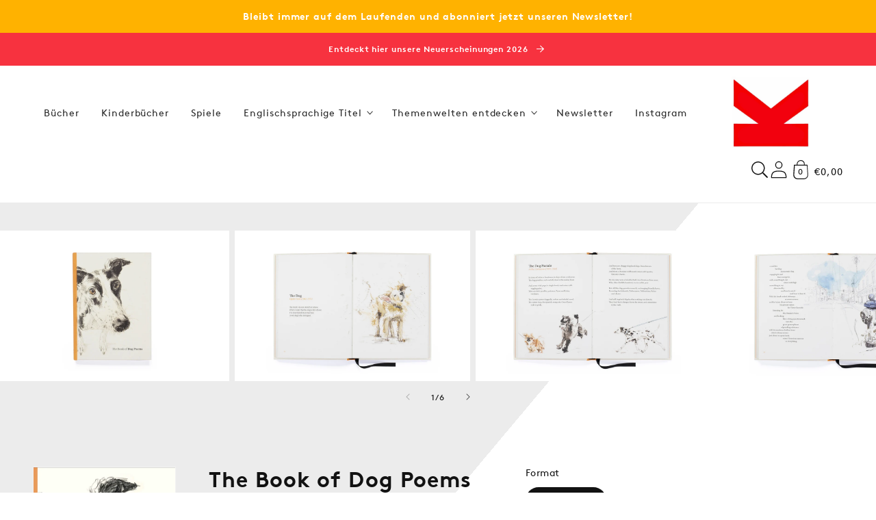

--- FILE ---
content_type: text/html; charset=utf-8
request_url: https://www.laurencekingverlag.de/products/the-book-of-dog-poems
body_size: 48225
content:
<!doctype html>
<html class="no-js" lang="de">
    <head>
        <meta charset="utf-8">
        <meta http-equiv="X-UA-Compatible" content="IE=edge">
        <meta name="viewport" content="width=device-width,initial-scale=1">
        <meta name="theme-color" content="">
        <link rel="canonical" href="https://www.laurencekingverlag.de/products/the-book-of-dog-poems">
        <link rel="preconnect" href="https://cdn.shopify.com" crossorigin><link rel="icon" type="image/png" href="//www.laurencekingverlag.de/cdn/shop/files/LKP-logo.png?crop=center&height=32&v=1645970280&width=32"><title>
            The Book of Dog Poems
 &#124; Laurence King Verlag</title>

        
            <meta name="description" content="I like a dog at my feet when I read,whatever his size or whatever his breed.A dog now and then that will nuzzle my handAs though I were the greatest of men in the land,And trying to tell me it&#39;s pleasant to beOn such intimate terms with a fellow like me.&#39;The Dog&#39; by Edgar A. GuestThe relationship between us humans and our dogs has inspired many of the world&#39;s greatest poets. Sometimes funny, sometimes moving, the poems in this beautifully illustrated anthology are a true celebration of the faithful, affectionate, delightful dog. The perfect gift for dog lovers.">
        

        

<meta property="og:site_name" content="Laurence King Verlag">
<meta property="og:url" content="https://www.laurencekingverlag.de/products/the-book-of-dog-poems">
<meta property="og:title" content="The Book of Dog Poems">
<meta property="og:type" content="product">
<meta property="og:description" content="I like a dog at my feet when I read,whatever his size or whatever his breed.A dog now and then that will nuzzle my handAs though I were the greatest of men in the land,And trying to tell me it&#39;s pleasant to beOn such intimate terms with a fellow like me.&#39;The Dog&#39; by Edgar A. GuestThe relationship between us humans and our dogs has inspired many of the world&#39;s greatest poets. Sometimes funny, sometimes moving, the poems in this beautifully illustrated anthology are a true celebration of the faithful, affectionate, delightful dog. The perfect gift for dog lovers."><meta property="og:image" content="http://www.laurencekingverlag.de/cdn/shop/products/9781786279439-original.jpg?v=1763027185">
  <meta property="og:image:secure_url" content="https://www.laurencekingverlag.de/cdn/shop/products/9781786279439-original.jpg?v=1763027185">
  <meta property="og:image:width" content="1655">
  <meta property="og:image:height" content="2256"><meta property="og:price:amount" content="15,50">
  <meta property="og:price:currency" content="EUR"><meta name="twitter:card" content="summary_large_image">
<meta name="twitter:title" content="The Book of Dog Poems">
<meta name="twitter:description" content="I like a dog at my feet when I read,whatever his size or whatever his breed.A dog now and then that will nuzzle my handAs though I were the greatest of men in the land,And trying to tell me it&#39;s pleasant to beOn such intimate terms with a fellow like me.&#39;The Dog&#39; by Edgar A. GuestThe relationship between us humans and our dogs has inspired many of the world&#39;s greatest poets. Sometimes funny, sometimes moving, the poems in this beautifully illustrated anthology are a true celebration of the faithful, affectionate, delightful dog. The perfect gift for dog lovers.">

<!-- Custom Fonts CDN links -->
            
<!-- Global CSS variables -->
        


<style data-shopify>
@font-face {
    font-family: "brown-regular";
    src: url("https://cdn.shopify.com/s/files/1/0592/9615/3794/files/lineto-brown-regular.woff?v=1657704306") format("woff");
    font-weight: normal;
    font-style: normal;
    font-display: swap;
}
@font-face {
    font-family: "brown-bold";
    src: url("https://cdn.shopify.com/s/files/1/0592/9615/3794/files/lineto-brown-bold.woff?v=1657704306") format("woff");
    font-weight: normal;
    font-style: normal;
    font-display: swap;
}
@font-face {
    font-family: "brown-light";
    src: url("https://cdn.shopify.com/s/files/1/0592/9615/3794/files/lineto-brown-light.woff?v=1657704306") format("woff");
    font-weight: normal;
    font-style: normal;
    font-display: swap;
}
:root {

    
    --font-body-family: 'brown-regular',sans-serif;
    --font-body-weight: 400;
    --font-heading-family: 'brown-bold',sans-serif;
    --font-heading-weight: 700;

    --page-width: 100.0rem;
    --page-width-margin: 0rem;

    --font-heading-scale: 0.875;
    --type-body-scale: 0.9375;
    --font-body-scale: 0.9375;

    --spacing-sections-desktop: 0px;
    --spacing-sections-mobile: 0px;

    --grid-desktop-vertical-spacing: 16px;
    --grid-desktop-horizontal-spacing: 16px;
    --grid-mobile-vertical-spacing: 8px;
    --grid-mobile-horizontal-spacing: 8px;

    --color-base-solid-button-labels: 255, 255, 255;
    --color-base-outline-button-labels: 18, 18, 18;
    
    --color-base-accent-1: 18, 18, 18;
    --gradient-base-accent-1: #121212;
    
    --color-base-accent-2: 123, 190, 89;
    --gradient-base-accent-2: #7bbe59;
    
    --color-base-text: 18, 18, 18;
    --color-base-background-1: 255, 255, 255;
    --gradient-base-background-1: #FFFFFF;

    --color-base-background-2: 245, 245, 245;
    --gradient-base-background-2: #f5f5f5;
    
    --color-text-1: 255, 255, 255;
    --color-text-2: 255, 255, 255;
    --color-text-3: 255, 255, 255;
    --color-text-4: 255, 255, 255;
    --color-text-5: 255, 255, 255;
    --color-text-6: 255, 255, 255;
    --color-background-1: 247, 50, 63;
    --color-background-2: 255, 80, 0;
    --color-background-3: 255, 178, 0;
    --color-background-4: 232, 129, 12;
    --color-background-5: 64, 0, 151;
    --color-background-6: 0, 217, 161;
    --gradient-background-1: #f7323f;
    --gradient-background-2: #ff5000;
    --gradient-background-3: #ffb200;
    --gradient-background-4: #e8810c;
    --gradient-background-5: #400097;
    --gradient-background-6: #00d9a1;
    
    --color-shadow: 18, 18, 18;

    --payment-terms-background-color: #f7323f;

    --color-base-accent-2: 123, 190, 89;
    --gradient-base-accent-2: #7bbe59;

    --media-padding: px;
    --media-border-opacity: 0.05;
    --media-border-width: 1px;
    --media-radius: 0px;
    --media-shadow-opacity: 0.0;
    --media-shadow-horizontal-offset: 0px;
    --media-shadow-vertical-offset: 0px;
    --media-shadow-blur-radius: 0px;

    --card-image-padding: 1.0rem;
    --card-corner-radius: 0.0rem;
    --card-text-alignment: left;
    --card-border-width: 0.0625rem;
    --card-border-opacity: 0.05;
    --card-shadow-opacity: 0.1;
    --card-shadow-horizontal-offset: 0.0rem;
    --card-shadow-vertical-offset: 0.0rem;
    --card-shadow-blur-radius: 0.0rem;

    --badge-corner-radius: 1.0rem;
    
    --popup-border-width: 1px;
    --popup-border-opacity: 0.1;
    --popup-corner-radius: 0px;
    --popup-shadow-opacity: 0.0;
    --popup-shadow-horizontal-offset: 0px;
    --popup-shadow-vertical-offset: 0px;
    --popup-shadow-blur-radius: 0px;

    --drawer-border-width: 1px;
    --drawer-border-opacity: 0.1;
    --drawer-shadow-opacity: 0.0;
    --drawer-shadow-horizontal-offset: 0px;
    --drawer-shadow-vertical-offset: 0px;
    --drawer-shadow-blur-radius: 0px;

    --text-boxes-border-opacity: 0.0;
    --text-boxes-border-width: 0px;
    --text-boxes-radius: 0px;
    --text-boxes-shadow-opacity: 0.0;
    --text-boxes-shadow-horizontal-offset: 0px;
    --text-boxes-shadow-vertical-offset: 0px;
    --text-boxes-shadow-blur-radius: 0px;

    --buttons-radius: 0px;
    --buttons-border-width: 1px;
    --buttons-border-opacity: 1.0;
    --buttons-shadow-opacity: 0.0;
    --buttons-shadow-horizontal-offset: 0px;
    --buttons-shadow-vertical-offset: 0px;
    --buttons-shadow-blur-radius: 0px;
    --buttons-border-offset: 0px;

    --inputs-radius: 0px;
    --inputs-border-width: 1px;
    --inputs-border-opacity: 0.55;
    --inputs-shadow-opacity: 0.0;
    --inputs-shadow-horizontal-offset: 0px;
    --inputs-shadow-vertical-offset: 0px;
    --inputs-shadow-blur-radius: 0px;
    --inputs-radius-outset: 0px;

    --variant-pills-radius: 40px;
    --variant-pills-border-width: 1px;
    --variant-pills-border-opacity: 0.55;
    --variant-pills-shadow-opacity: 0.0;
    --variant-pills-shadow-horizontal-offset: 0px;
    --variant-pills-shadow-vertical-offset: 0px;
    --variant-pills-shadow-blur-radius: 0px;
   
  }
</style>


        <!-- Critical styles --><style data-shopify>body {
        font-family: var(--font-body-family);
        font-style: var(--font-body-style);
        font-weight: var(--font-body-weight);
        letter-spacing: 0.06rem;
        line-height: 1.5;
        }</style><!-- Global stylesheet -->
        
                            <style>
                                html,body,div,span,applet,object,iframe,blockquote,pre,a,abbr,acronym,address,big,cite,code,del,dfn,em,img,ins,kbd,q,s,samp,small,strike,strong,sub,sup,tt,var,b,u,i,center,dl,dt,dd,li,fieldset,form,label,legend,table,caption,tbody,tfoot,thead,tr,th,td,article,aside,canvas,details,embed,figure,figcaption,footer,header,hgroup,menu,nav,output,ruby,section,summary,time,mark,audio,video{margin:0;padding:0;border:0}ul,ol{padding:0}article,aside,details,figcaption,figure,footer,header,hgroup,menu,nav,section{display:block}body{line-height:1}ol,ul{list-style:none}blockquote,q{quotes:none}blockquote:before,blockquote:after,q:before,q:after{content:"";content:none}table{border-collapse:collapse;border-spacing:0}:root,.color-background-1{--color-foreground: var(--color-base-text);--color-background: var(--color-base-background-1);--gradient-background: var(--gradient-base-background-1)}.color-background-2{--color-foreground: var(--color-base-text);--color-background: var(--color-base-background-2);--gradient-background: var(--gradient-base-background-2)}.color-foreground-accent-1{--color-foreground: var(--color-base-accent-1)}.color-foreground-accent-2{--color-foreground: var(--color-base-accent-2)}.color-inverse{--color-foreground: var(--color-base-background-1);--color-background: var(--color-base-text);--gradient-background: rgb(var(--color-base-text))}.color-accent-1{--color-foreground: var(--color-base-solid-button-labels);--color-background: var(--color-base-accent-1);--gradient-background: var(--gradient-base-accent-1)}.color-accent-2{--color-foreground: var(--color-base-solid-button-labels);--color-background: var(--color-base-accent-2);--gradient-background: var(--gradient-base-accent-2)}.color-scheme-1{--color-foreground: var(--color-text-1);--color-background: var(--color-background-1);--gradient-background: var(--gradient-background-1)}.color-scheme-2{--color-foreground: var(--color-text-2);--color-background: var(--color-background-2);--gradient-background: var(--gradient-background-2)}.color-scheme-3{--color-foreground: var(--color-text-3);--color-background: var(--color-background-3);--gradient-background: var(--gradient-background-3)}.color-scheme-4{--color-foreground: var(--color-text-4);--color-background: var(--color-background-4);--gradient-background: var(--gradient-background-4)}.color-scheme-5{--color-foreground: var(--color-text-5);--color-background: var(--color-background-5);--gradient-background: var(--gradient-background-5)}.color-scheme-6{--color-foreground: var(--color-text-6);--color-background: var(--color-background-6);--gradient-background: var(--gradient-background-6)}.color-transparent{--color-foreground: var(--color-base-text);--color-background: var(--color-base-background-1), 0;--gradient-background: var(--color-base-background-1), 0}:root{--alpha-solid-background: 1}:root,.color-background-1{--color-button: var(--color-base-accent-1);--color-button-text: var(--color-base-solid-button-labels);--alpha-button-background: 1;--alpha-button-border: 1;--color-link: var(--color-base-outline-button-labels);--alpha-link: 0.9}.color-background-2,.color-inverse,.color-accent-1,.color-accent-2,.color-scheme-1,.color-scheme-2,.color-scheme-3,.color-scheme-4,.color-scheme-5,.color-scheme-6{--color-button: var(--color-foreground);--color-button-text: var(--color-background)}.button--secondary{--color-button: var(--color-base-outline-button-labels);--color-button-text: var(--color-base-outline-button-labels);--color-button: var(--color-background);--alpha-button-background: 1}.color-background-2 .button--secondary,.color-inverse .button--secondary,.color-accent-1 .button--secondary,.color-accent-2 .button--secondary,.color-scheme-1 .button--secondary,.color-scheme-2 .button--secondary,.color-scheme-3 .button--secondary,.color-scheme-4 .button--secondary,.color-scheme-5 .button--secondary,.color-scheme-6 .button--secondary{--color-button: var(--color-background);--color-button-text: var(--color-foreground)}.color-inverse .button--secondary{--color-button: var(--color-background);--color-button-text: var(--color-foreground)}.button--tertiary{--color-button: var(--color-base-outline-button-labels);--color-button-text: var(--color-base-outline-button-labels);--alpha-button-background: 0;--alpha-button-border: 0.2}.color-background-2 .button--tertiary,.color-inverse .button--tertiary,.color-accent-1 .button--tertiary,.color-accent-2 .button--tertiary,.color-scheme-1 .button--tertiary,.color-scheme-2 .button--tertiary,.color-scheme-3 .button--tertiary,.color-scheme-4 .button--tertiary,.color-scheme-5 .button--tertiary,.color-scheme-6 .button--tertiary{--color-button: var(--color-foreground);--color-button-text: var(--color-foreground)}.color-foreground-outline-button{--color-foreground: var(--color-base-outline-button-labels)}:root,.color-icon-text{--color-icon: rgb(var(--color-base-text))}.color-icon-accent-1{--color-icon: rgb(var(--color-base-accent-1))}.color-icon-accent-2{--color-icon: rgb(var(--color-base-accent-2))}.color-icon-outline-button{--color-icon: rgb(var(--color-base-outline-button-labels))}:root,.color-background-1{--color-link: var(--color-base-outline-button-labels);--alpha-link: 0.9}.color-background-2,.color-inverse,.color-accent-1,.color-accent-2,.color-scheme-1,.color-scheme-2,.color-scheme-3,.color-scheme-4,.color-scheme-5,.color-scheme-6{--color-link: var(--color-foreground);--alpha-link: 0.9}:root,.color-background-1{--color-badge-background: var(--color-background);--color-badge-border: var(--color-foreground);--alpha-badge-border: 0.1}.color-background-2,.color-inverse,.color-accent-1,.color-accent-2{--color-badge-background: var(--color-background);--color-badge-border: var(--color-background);--alpha-badge-border: 1}:root,.color-background-1,.color-background-2{--color-card-hover: var(--color-base-text)}.color-inverse{--color-card-hover: var(--color-base-background-1)}.color-accent-1,.color-accent-2{--color-card-hover: var(--color-base-solid-button-labels)}.gradient{background:rgb(var(--color-background));background:var(--gradient-background);background-attachment:fixed}.placeholder{background-color:rgba(var(--color-foreground), 0.04);color:rgba(var(--color-foreground), 0.75);fill:rgba(var(--color-foreground), 0.2)}body,.color-background-1,.color-background-2,.color-inverse,.color-accent-1,.color-accent-2,.color-scheme-1,.color-scheme-2,.color-scheme-3,.color-scheme-4,.color-scheme-5,.color-scheme-6{color:rgb(var(--color-foreground));background-color:rgb(var(--color-background))}.contains-card,.card{--border-radius: var(--card-corner-radius);--border-width: var(--card-border-width);--border-opacity: var(--card-border-opacity);--shadow-horizontal-offset: var(--card-shadow-horizontal-offset);--shadow-vertical-offset: var(--card-shadow-vertical-offset);--shadow-blur-radius: var(--card-shadow-blur-radius);--shadow-opacity: var(--card-shadow-opacity)}.contains-card,.card{--border-radius: var(--card-corner-radius);--border-width: var(--card-border-width);--border-opacity: var(--card-border-opacity);--shadow-horizontal-offset: var(--card-shadow-horizontal-offset);--shadow-vertical-offset: var(--card-shadow-vertical-offset);--shadow-blur-radius: var(--card-shadow-blur-radius);--shadow-opacity: var(--card-shadow-opacity)}.contains-content-container,.content-container{--border-radius: var(--text-boxes-radius);--border-width: var(--text-boxes-border-width);--border-opacity: var(--text-boxes-border-opacity);--shadow-horizontal-offset: var(--text-boxes-shadow-horizontal-offset);--shadow-vertical-offset: var(--text-boxes-shadow-vertical-offset);--shadow-blur-radius: var(--text-boxes-shadow-blur-radius);--shadow-opacity: var(--text-boxes-shadow-opacity)}.product__media-list,.product__media-gallery .slider,.product__media-item{--border-radius: var(--media-radius);--border-width: var(--media-border-width);--border-opacity: var(--media-border-opacity);--shadow-horizontal-offset: var(--media-shadow-horizontal-offset);--shadow-vertical-offset: var(--media-shadow-vertical-offset);--shadow-blur-radius: var(--media-shadow-blur-radius);--shadow-opacity: var(--media-shadow-opacity)}:root{--body-2xl: 2.6875rem;--body-xl: 2rem;--body-lg: 1.5rem;--body-md: 1rem;--body-sm: 0.87rem;--body-xs: 0.756rem;--body-2xs: 0.658rem;--heading-5xl: 4.0625rem;--heading-4xl: 3.5rem;--heading-3xl: 2.6875rem;--heading-2xl: 2.3125rem;--heading-xl: 1.5rem;--heading-lg: 1.125rem;--heading-md: 1rem;--heading-sm: 0.87rem}:root{--space-96: 6rem;--space-88: 5.5rem;--space-80: 5rem;--space-72: 4.5rem;--space-64: 4rem;--space-56: 3.5rem;--space-48: 3rem;--space-40: 2.5rem;--space-32: 2rem;--space-28: 1.75rem;--space-24: 1.5rem;--space-20: 1.25rem;--space-16: 1rem;--space-12: 0.75rem;--space-8: 0.5rem;--space-4: 0.25rem}.hidden{display:none !important}.visually-hidden{position:absolute !important;overflow:hidden;width:1px;height:1px;margin:-1px;padding:0;border:0;clip:rect(0 0 0 0);word-wrap:normal !important}.visually-hidden--inline{margin:0;height:1em}@media(prefers-reduced-motion){.motion-reduce{transition:none !important;animation:none !important}}.isolate{position:relative;z-index:0}.skip-to-content-link:focus{z-index:9999;position:inherit;overflow:auto;width:auto;height:auto;clip:auto}.overflow-hidden{overflow:hidden}.overflow-hidden-mobile,.overflow-hidden-tablet{overflow:hidden}@media(max-width: 46.875em){.small-hide{display:none !important}}@media(min-width: 46.875em)and (max-width: 61.865em){.medium-hide{display:none !important}}@media(min-width: 87.5em){.large-hide{display:none !important}}@media(min-width: 61.875em){.large-up-hide{display:none !important}}.center{text-align:center}.right{text-align:right}.left{text-align:left}.uppercase{text-transform:uppercase}.light{opacity:.8}.bottom-border{border-bottom:.06rem solid rgba(var(--color-foreground), 0.08)}.top-border{border-top:.06rem solid rgba(var(--color-foreground), 0.08)}:root{--duration-short: 100ms;--duration-default: 200ms;--duration-long: 500ms}.animate-arrow .icon-arrow path{transform:translateX(-0.25rem);transition:transform var(--duration-short) ease}.animate-arrow:hover .icon-arrow path{transform:translateX(-0.05rem)}@keyframes animateMenuOpen{0%{opacity:0;transform:translateY(-1.5rem)}100%{opacity:1;transform:translateY(0)}}@keyframes menuOverlayOpen{from{opacity:0}to{opacity:1}}@keyframes appear-down{0%{opacity:0;margin-top:calc(var(--space-12)*-1)}100%{opacity:1;margin-top:0}}@keyframes animateLocalization{0%{opacity:0;transform:translateY(0)}100%{opacity:1;transform:translateY(calc(var(--space-12) * -1))}}*:focus{outline:0;box-shadow:none}*:focus-visible{outline:.1rem solid rgba(var(--color-foreground), 0.5);outline-offset:.15rem;box-shadow:0 0 0 .15rem rgb(var(--color-background)),0 0 .25rem .2rem rgba(var(--color-foreground), 0.3)}.focused,.no-js *:focus{outline:.1rem solid rgba(var(--color-foreground), 0.5);outline-offset:.15rem;box-shadow:0 0 0 .15rem rgb(var(--color-background)),0 0 .25rem .2rem rgba(var(--color-foreground), 0.3)}.no-js *:focus:not(:focus-visible){outline:0;box-shadow:none}.focus-inset:focus-visible{outline:.1rem solid rgba(var(--color-foreground), 0.5);outline-offset:-0.1rem;box-shadow:0 0 .1rem 0 rgba(var(--color-foreground), 0.3)}.focus-inset.focused,.no-js .focus-inset:focus{outline:.1rem solid rgba(var(--color-foreground), 0.5);outline-offset:-0.1rem;box-shadow:0 0 .1rem 0 rgba(var(--color-foreground), 0.3)}.no-js .focus-inset:focus:not(:focus-visible){outline:0;box-shadow:none}.focus-none{box-shadow:none !important;outline:0 !important}.focus-offset:focus-visible{outline:.1rem solid rgba(var(--color-foreground), 0.5);outline-offset:.5rem;box-shadow:0 0 0 .5rem rgb(var(--color-background)),0 0 .1rem .6rem rgba(var(--color-foreground), 0.3)}.focus-offset.focused,.no-js .focus-offset:focus{outline:.1rem solid rgba(var(--color-foreground), 0.5);outline-offset:.5rem;box-shadow:0 0 0 .5rem rgb(var(--color-background)),0 0 .1rem .6rem rgba(var(--color-foreground), 0.3)}.no-js .focus-offset:focus:not(:focus-visible){outline:0;box-shadow:none}html{box-sizing:border-box;scroll-behavior:smooth;height:100%}*,*::before,*::after{box-sizing:border-box}html.template-login,html.template-register,html.template-addresses,html.template-reset_password,html.template-activate_account,body.template-login,body.template-register,body.template-addresses,body.template-reset_password,body.template-activate_account{min-height:100%;height:100%}body{display:grid;grid-template-rows:auto auto 1fr auto;grid-template-columns:100%;min-height:100%;margin:0;position:relative;line-height:calc(1 + .8/var(--type-body-scale));font-family:var(--font-body-family);font-style:var(--font-body-style);font-weight:var(--font-body-weight);font-size:var(--body-md);background-color:rgb(var(--color-background));color:rgb(var(--color-foreground))}.no-js:not(html){display:none !important}html.no-js .no-js:not(html){display:block !important}.no-js-inline{display:none !important}html.no-js .no-js-inline{display:inline-block !important}html.no-js .no-js-hidden{display:none !important}.full-width{max-width:var(--page-width);margin:0 auto}.page-width{max-width:var(--page-width);margin:0 auto;padding:0 var(--space-16)}.page-width-desktop{padding:0;margin:0 auto}@media(min-width: 46.875em){.page-width{padding:0 var(--space-48)}.page-width--narrow,.page-width--medium,.page-width--wide{padding:0 var(--space-96)}.page-width-desktop{padding:0}.page-width-tablet{padding:0 var(--space-48)}}@media(min-width: 61.875em){.page-width--narrow{max-width:45rem;padding:0}.page-width--medium{max-width:65rem;padding:0 var(--space-48)}.page-width--wide{max-width:var(--page-width);padding:0 var(--space-48)}.page-width--desktop{max-width:var(--page-width);padding:0 var(--space-48)}.page-width-desktop{max-width:var(--page-width);padding:0 var(--space-48)}}.page-margin,.shopify-challenge__container{margin:var(--space-72) auto}.background-secondary{background-color:rgba(var(--color-foreground), 0.04)}.section+.section{margin-top:var(--spacing-sections-mobile)}@media(min-width: 46.875em){.section+.section{margin-top:var(--spacing-sections-desktop)}}.h0,.h1,.h1-xlarge,.h1-large,.h1-medium,.h2,.h3,.h4,.h5,h1,h2,h3,h4,h5{color:rgb(var(--color-foreground));font-family:var(--font-heading-family);font-style:var(--font-heading-style);font-weight:var(--font-heading-weight);letter-spacing:.06rem;line-height:calc(1 + .2/max(1,var(--font-heading-scale)));word-break:break-word}.h-center{text-align:center}.h1-xlarge{font-size:calc(var(--font-heading-scale)*var(--heading-3xl))}@media(min-width: 46.875em){.h1-xlarge{font-size:calc(var(--font-heading-scale)*var(--heading-5xl))}}.h1-large{font-size:calc(var(--font-heading-scale)*var(--heading-2xl))}@media(min-width: 46.875em){.h1-large{font-size:calc(var(--font-heading-scale)*var(--heading-4xl))}}.h1-medium{font-size:calc(var(--font-heading-scale)*var(--heading-xl))}@media(min-width: 46.885em){.h1-medium{font-size:calc(var(--font-heading-scale)*var(--heading-3xl))}}.h0{font-size:calc(var(--font-heading-scale)*var(--heading-2xl))}@media(min-width: 46.875em){.h0{font-size:calc(var(--font-heading-scale)*var(--heading-4xl))}}h1,.h1{font-size:calc(var(--font-heading-scale)*var(--heading-xl))}@media(min-width: 46.875em){h1,.h1{font-size:calc(var(--font-heading-scale)*var(--heading-2xl))}}h2,.h2{font-size:calc(var(--font-heading-scale)*var(--heading-xl))}h3,.h3{font-size:calc(var(--font-heading-scale)*var(--heading-lg))}h4,.h4{font-size:calc(var(--font-heading-scale)*var(--heading-md))}h5,.h5{font-size:calc(var(--font-heading-scale)*var(--heading-sm))}.p-xlarge{font-size:calc(var(--font-body-scale)*var(--body-xl))}@media(min-width: 46.875em){.p-xlarge{font-size:calc(var(--font-body-scale)*var(--body-2xl))}}.p-large{font-size:calc(var(--font-body-scale)*var(--body-lg))}@media(min-width: 46.875em){.p-large{font-size:calc(var(--font-body-scale)*var(--body-xl))}}.p-medium{font-size:calc(var(--font-body-scale)*var(--body-md))}@media(min-width: 46.875em){.p-medium{font-size:calc(var(--font-body-scale)*var(--body-lg))}}.p-regular{font-size:calc(var(--font-body-scale)*var(--body-sm))}@media(min-width: 46.875em){.p-regular{font-size:calc(var(--font-body-scale)*var(--body-md))}}.p-small{font-size:calc(var(--font-body-scale)*var(--body-sm))}.text-body{font-size:1rem;letter-spacing:.06rem;line-height:calc(1 + .78/var(--font-body-scale));font-family:var(--font-body-family);font-style:var(--font-body-style);font-weight:var(--font-body-weight)}.text-center{text-align:center}.element-margin{margin-top:var(--space-48)}@media(min-width: 46.875em){.element-margin .element-margin{margin-top:calc(var(--space-48))}}img{max-width:100%}.image-fit,.image-fit img{-o-object-fit:contain !important;object-fit:contain !important}.image{display:block;height:100%;width:100%;max-width:100%}.link,.customer a{cursor:pointer;display:inline-block;border:none;box-shadow:none;text-decoration:underline;text-underline-offset:.3rem;color:rgb(var(--color-link));background-color:rgba(0,0,0,0);font-size:var(--body-sm);font-family:inherit}.link--text{color:rgb(var(--color-foreground))}.link--text:hover{color:rgba(var(--color-foreground), 0.9)}.link-with-icon{display:inline-flex;font-size:var(--body-sm);font-weight:600;letter-spacing:.1rem;text-decoration:none;margin-bottom:var(--space-40);white-space:nowrap}.link-with-icon .icon{width:var(--space-16);margin-left:var(--space-12)}.full-unstyled-link{text-decoration:none;color:currentColor;display:block}.full-unstyled-link--hover:hover{text-decoration:underline;text-underline-offset:.25rem}.full-unstyled-image--hover:before{content:"";background-color:var(--menu-image-hover-color);position:absolute;top:0;left:0;height:4px;width:100%;opacity:0;transform:scaleX(0);transform-origin:center;transition:transform .2s;z-index:1}.full-unstyled-image--hover:hover:before{opacity:1;transform:scaleX(1)}.underlined-link,.customer a{color:rgba(var(--color-link), var(--alpha-link));text-underline-offset:.1875rem;text-decoration-thickness:.06rem;transition:text-decoration-thickness ease 100ms}.underlined-link:hover,.customer a:hover{color:rgb(var(--color-link));text-decoration-thickness:.125rem}.underline-links-hover:hover a{text-decoration:underline;text-underline-offset:.2rem}a:not([href]){cursor:not-allowed}.icon-arrow{width:var(--space-16)}h3 .icon-arrow,.h3 .icon-arrow,h4 .icon-arrow,.h4 .icon-arrow{width:calc(var(--font-heading-scale)*var(--space-16))}summary{cursor:pointer;list-style:none;position:relative}summary::-webkit-details-marker{display:none}summary.list-menu__item{padding-right:var(--space-28)}summary .icon-caret{position:absolute;height:.35rem;right:var(--space-12);top:calc(50% - .125rem)}.disclosure-has-popup{position:relative}.disclosure-has-popup>summary::before{display:none}.disclosure-has-popup[open]>summary::before{position:fixed;top:0;right:0;bottom:0;left:0;z-index:2;display:block;cursor:default;content:" ";background:rgba(0,0,0,0)}.disclosure-has-popup[open]>summary+*{z-index:100}@media(min-width: 46.875em){.disclosure-has-popup[open]>summary+*{z-index:4}}.form__label{display:block;margin-bottom:var(--space-4)}.form__message{align-items:center;display:flex;font-size:var(--body-sm);line-height:1;margin-top:var(--space-12)}.form__message--large{font-size:var(--body-md)}.customer .field .form__message{font-size:var(--body-sm);text-align:left}.customer .field .form__message svg{align-self:start}.form__message .icon,.customer .form__message svg{flex-shrink:0;height:var(--space-12);margin-right:var(--space-4);width:var(--space-12)}.form__message--large .icon,.customer .form__message svg{height:var(--space-16);width:var(--space-16);margin-right:var(--space-12)}.form-status{margin:0;font-size:var(--body-md)}.form-status-list{padding:0;margin:var(--space-20) 0 var(--space-40)}.form-status-list li{list-style-position:inside}.form-status-list .link::first-letter{text-transform:capitalize}.localization-form__select:focus{outline:0;box-shadow:none}.field:before,.select:before,.customer .field:before,.customer select:before,.localization-form__select:before{pointer-events:none;content:"";position:absolute;top:0;right:0;bottom:0;left:0;border-radius:var(--inputs-radius-outset);box-shadow:var(--inputs-shadow-horizontal-offset) var(--inputs-shadow-vertical-offset) var(--inputs-shadow-blur-radius) rgba(var(--color-base-text), var(--inputs-shadow-opacity));z-index:-1}.field__input,.select__select,.customer .field input,.customer select{-webkit-appearance:none;-moz-appearance:none;appearance:none;background-color:rgb(var(--color-background));color:rgb(var(--color-foreground));font-size:var(--body-md);width:100%;box-sizing:border-box;height:var(--space-48);border-radius:var(--inputs-radius);min-height:calc(var(--inputs-border-width)*2);min-width:calc(4.375rem + var(--inputs-border-width)*2);position:relative;border:0;transition:box-shadow var(--duration-short) ease}.field:after,.select:after,.customer .field:after,.customer select:after,.localization-form__select:after{pointer-events:none;content:"";position:absolute;top:var(--inputs-border-width);right:var(--inputs-border-width);bottom:var(--inputs-border-width);left:var(--inputs-border-width);border:.1rem solid rgba(0,0,0,0);border-radius:var(--inputs-radius);box-shadow:0 0 0 var(--inputs-border-width) rgba(var(--color-foreground), var(--inputs-border-opacity));transition:box-shadow var(--duration-short) ease;z-index:1}.field:hover.field:after,.select:hover.select:after,.select__select:hover.select__select:after,.customer .field:hover.field:after,.customer select:hover.select:after,.localization-form__select:hover.localization-form__select:after{box-shadow:0 0 0 calc(.0625rem + var(--inputs-border-width)) rgba(var(--color-foreground), var(--inputs-border-opacity));outline:0;border-radius:var(--inputs-radius)}.field__input:focus-visible,.select__select:focus-visible,.customer .field input:focus-visible,.customer select:focus-visible,.localization-form__select:focus-visible.localization-form__select:after{box-shadow:0 0 0 calc(.0625rem + var(--inputs-border-width)) rgba(var(--color-foreground));outline:0;border-radius:var(--inputs-radius)}.select__select{font-family:var(--font-body-family);font-style:var(--font-body-style);font-weight:var(--font-body-weight);font-size:var(--body-sm);color:rgba(var(--color-foreground), 0.75)}.text-area,.select{display:flex;position:relative;width:100%}.field{position:relative;width:100%;display:flex;transition:box-shadow var(--duration-short) ease}.field--with-error{flex-wrap:wrap}.field__button{align-items:center;background-color:rgba(0,0,0,0);border:0;color:currentColor;cursor:pointer;display:flex;height:var(--space-48);justify-content:center;overflow:hidden;padding:0;position:absolute;right:0;top:0;width:var(--space-48)}.field__button>svg{height:var(--space-24);width:var(--space-24)}.field__input::-moz-placeholder, .customer .field input::-moz-placeholder{opacity:0}.field__input::placeholder,.customer .field input::placeholder{opacity:0}.field__input,.customer .field input{flex-grow:1;text-align:left;padding:var(--space-16);margin:var(--inputs-border-width);transition:box-shadow var(--duration-short) ease}.field__input:focus~.field__label,.field__input:not(:placeholder-shown)~.field__label,.field__input:-webkit-autofill~.field__label,.customer .field input:focus~label,.customer .field input:not(:placeholder-shown)~label,.customer .field input:-webkit-autofill~label{font-size:var(--body-xs);top:calc(var(--inputs-border-width) + var(--space-4));letter-spacing:.025rem}.field__input:focus,.field__input:not(:placeholder-shown),.field__input:-webkit-autofill,.customer .field input:focus,.customer .field input:not(:placeholder-shown),.customer .field input:-webkit-autofill{padding:var(--space-24) var(--space-16) var(--space-8);margin:var(--inputs-border-width)}.field__input::-webkit-search-cancel-button,.customer .field input::-webkit-search-cancel-button{display:none}.field__input:-webkit-autofill~.field__button,.field__input:-webkit-autofill~.field__label,.customer .field input:-webkit-autofill~label{color:#000}.field__label,.customer .field label{font-size:var(--body-md);left:calc(var(--inputs-border-width) + var(--space-16));top:calc(.8rem + var(--inputs-border-width));margin-bottom:0;pointer-events:none;position:absolute;transition:top var(--duration-short) ease,font-size var(--duration-short) ease;color:rgba(var(--color-foreground), 0.75);letter-spacing:.05rem;line-height:1.5}.customer .field{display:flex}.select .icon-caret,.customer select+svg{height:.35rem;pointer-events:none;position:absolute;top:calc(50% - .125rem);right:calc(var(--inputs-border-width) + var(--space-12))}.select__select,.customer select{cursor:pointer;line-height:calc(1 + .6/var(--font-body-scale));padding:0 var(--space-32) 0 var(--space-16);margin:var(--inputs-border-width);min-height:calc(var(--inputs-border-width)*2)}.text-area{font-family:var(--font-body-family);font-style:var(--font-body-style);font-weight:var(--font-body-weight);min-height:6.25rem;resize:none}input[type=checkbox]{display:inline-block;width:auto;margin-right:var(--space-4)}.button,.shopify-challenge__button,.customer button,button.shopify-payment-button__button--unbranded,.shopify-payment-button [role=button],.cart__dynamic-checkout-buttons [role=button],.cart__dynamic-checkout-buttons iframe{--shadow-horizontal-offset: var(--buttons-shadow-horizontal-offset);--shadow-vertical-offset: var(--buttons-shadow-vertical-offset);--shadow-blur-radius: var(--buttons-shadow-blur-radius);--shadow-opacity: var(--buttons-shadow-opacity);--border-offset: var(--buttons-border-offset);--border-opacity: calc(1 - var(--buttons-border-opacity));border-radius:calc(var(--buttons-border-width) + var(--buttons-radius));position:relative}.button,.shopify-challenge__button,.customer button,button.shopify-payment-button__button--unbranded{min-width:calc(7.5rem + var(--buttons-border-width)*2);min-height:calc(3rem + var(--buttons-border-width)*2)}.button,.shopify-challenge__button,.customer button{display:inline-flex;justify-content:center;align-items:center;font:inherit;cursor:pointer;color:rgb(var(--color-button-text));border:0;background-color:rgba(var(--color-button), var(--alpha-button-background));text-decoration:none;padding:0 var(--space-32);transition:box-shadow var(--duration-short) ease;-moz-appearance:none;appearance:none;-webkit-appearance:none}.button::-moz-selection, .shopify-challenge__button::-moz-selection, .customer button::-moz-selection{background-color:rgba(var(--color-button-text), 0.3)}.button::selection,.shopify-challenge__button::selection,.customer button::selection{background-color:rgba(var(--color-button-text), 0.3)}.button:before,.shopify-challenge__button:before,.customer button:before,.shopify-payment-button__button--unbranded:before,.shopify-payment-button [role=button]:before,.cart__dynamic-checkout-buttons [role=button]:before{content:"";position:absolute;top:0;right:0;bottom:0;left:0;z-index:-1;border-radius:calc(var(--buttons-border-width) + var(--buttons-radius));box-shadow:var(--shadow-horizontal-offset) var(--shadow-vertical-offset) var(--shadow-blur-radius) rgba(var(--color-base-text), var(--shadow-opacity))}.button:after,.shopify-challenge__button:after,.customer button:after,.shopify-payment-button__button--unbranded:after{content:"";position:absolute;top:var(--buttons-border-width);right:var(--buttons-border-width);bottom:var(--buttons-border-width);left:var(--buttons-border-width);z-index:1;border-radius:var(--buttons-radius);box-shadow:0 0 0 calc(var(--buttons-border-width) + var(--border-offset)) rgba(var(--color-button-text), var(--border-opacity)),0 0 0 var(--buttons-border-width) rgba(var(--color-button), var(--alpha-button-background));transition:box-shadow var(--duration-short) ease}.button:not([disabled]):hover::after,.shopify-challenge__button:hover::after,.customer button:hover::after,.shopify-payment-button__button--unbranded:hover::after{--border-offset: 1.3px;box-shadow:0 0 0 calc(var(--buttons-border-width) + var(--border-offset)) rgba(var(--color-button-text), var(--border-opacity)),0 0 0 calc(var(--buttons-border-width) + 1px) rgba(var(--color-button), var(--alpha-button-background))}.button,.button-label,.shopify-challenge__button,.customer button{font-size:var(--body-md);letter-spacing:.03125rem;line-height:calc(1 + .5/var(--font-body-scale))}.button:disabled,.button[aria-disabled=true],.button.disabled,.customer button:disabled,.customer button[aria-disabled=true],.customer button.disabled{cursor:not-allowed;opacity:.5}.button:focus-visible,.button:focus,.button.focused,.shopify-payment-button__button--unbranded:focus-visible,.shopify-payment-button [role=button]:focus-visible,.shopify-payment-button__button--unbranded:focus,.shopify-payment-button [role=button]:focus{outline:0;box-shadow:0 0 0 .1875rem rgb(var(--color-background)),0 0 0 .3125rem rgba(var(--color-foreground), 0.5),0 0 .3125rem .25rem rgba(var(--color-foreground), 0.3)}.button:focus:not(:focus-visible):not(.focused),.shopify-payment-button__button--unbranded:focus:not(:focus-visible):not(.focused),.shopify-payment-button [role=button]:focus:not(:focus-visible):not(.focused){box-shadow:inherit}.button--secondary:after{--border-opacity: var(--buttons-border-opacity)}.button--tertiary{font-size:var(--body-sm);padding:var(--space-12) var(--space-16);min-width:calc(5.625rem + var(--buttons-border-width)*2);min-height:calc(2.1875rem + var(--buttons-border-width)*2)}.button--small{padding:var(--space-8) var(--space-20);min-height:var(--space-32);min-width:var(--space-72);font-size:var(--body-sm)}.button--full-width{display:flex;width:100%}.button.loading{color:rgba(0,0,0,0);position:relative}@media screen and (forced-colors: active){.button.loading{color:rgb(var(--color-foreground))}}.button.loading>.loading-overlay__spinner{top:50%;left:50%;transform:translate(-50%, -50%);position:absolute;height:100%;display:flex}.button.loading>.loading-overlay__spinner .path{stroke:rgb(var(--color-button-text))}.button.loading.button--primary .path{stroke:rgb(var(--color-button-text))}.button-with-icon{display:flex;align-items:center}.button-with-icon--inline{display:inline-flex}.button-with-icon .icon-wrap{margin-left:auto}.button-with-icon .icon{width:var(--space-16);margin-left:var(--space-12)}a:empty,ul:empty,dl:empty,div:empty,section:empty,article:empty,p:empty,h1:empty,h2:empty,h3:empty,h4:empty,h5:empty,h6:empty{display:none}blockquote{font-style:italic;color:rgba(var(--color-foreground), 0.75);border-left:.15rem solid rgba(var(--color-foreground), 0.2);padding-left:var(--space-12)}@media(min-width: 46.875em){blockquote{padding-left:var(--space-16)}}.list-unstyled{margin:0;padding:0;list-style:none}.gradient{background:rgb(var(--color-background));background:var(--gradient-background);background-attachment:fixed}.modal__toggle{list-style-type:none}.no-js details[open] .modal__toggle{position:absolute;z-index:2}.modal__toggle-close{display:none}.no-js details[open] svg.modal__toggle-close{display:flex;z-index:1;height:var(--space-16);width:var(--space-16)}.modal__toggle-open{display:flex}.no-js details[open] .modal__toggle-open{display:none}.no-js .modal__close-button.link{display:none}.modal__close-button.link{display:flex;justify-content:center;align-items:center;padding:0rem;height:var(--space-40);width:var(--space-40);background-color:rgba(0,0,0,0)}.modal__close-button .icon{width:var(--space-16);height:var(--space-16)}.modal__content{position:absolute;top:0;left:0;right:0;bottom:0;background:rgb(var(--color-background));z-index:4;display:flex;justify-content:center;align-items:center}.media-modal{cursor:zoom-out}.media-modal .deferred-media{cursor:initial}#shopify-section-announcement-bar{position:relative;z-index:6}.announcement-bar{min-height:var(--space-48);display:flex;flex-direction:column;justify-content:center}.announcement-bar:not(.color-background-1){border-bottom:none}.announcement-bar__link{display:block;width:100%;padding:var(--space-12) var(--space-20);text-decoration:none}.announcement-bar__link:hover{color:rgb(var(--color-foreground));background-color:rgba(var(--color-card-hover), 0.06)}.announcement-bar__link .icon-arrow{display:inline-block;pointer-events:none;margin-left:var(--space-8);vertical-align:middle;margin-bottom:.125rem}.announcement-bar__link .announcement-bar__message{padding:0}.announcement-bar__message{text-align:center;padding:var(--space-12) var(--space-20);margin:0;letter-spacing:.06rem}.utility-links{display:flex;gap:var(--space-16);align-items:center;justify-content:flex-end;list-style:none}.utility-links li{display:flex}.utility-links li a{display:flex}.utility-links__customer{display:flex;align-items:center}@media(max-width: 61.865em){.utility-links__customer{display:none}}.utility-links__customer .customer-link{color:currentColor;position:relative;margin:0 var(--space-8);font-size:var(--body-sm);text-decoration:none}.utility-links__customer .customer-link:first-child{margin-left:0}.utility-links__customer .customer-link:last-child:after{border-right-color:rgba(0,0,0,0)}.utility-links__customer .customer-link:after{content:"";display:block;position:absolute;top:20%;right:calc(var(--space-8)*-1);bottom:20%;border-right-width:.0626rem;border-right-style:solid}.utility-links__customer .customer-link-icon{color:currentColor}.utility-links__customer .customer-link-icon .icon-account{width:var(--space-24)}.utility-links__cart .cart{display:flex;color:currentColor;align-items:center;text-decoration:none}.utility-links__cart .cart-value{font-size:var(--body-sm);order:2;padding-top:var(--space-4)}@media(max-width: 61.865em){.utility-links__cart .cart-value{display:none}}.utility-links__cart .cart-contents{display:flex;align-items:center;position:relative}.utility-links__cart .cart-basket{position:relative}.utility-links__cart .cart-count{font-size:.75rem;position:absolute;left:50%;top:63%;transform:translate(-50%, -50%);margin-top:-0.02rem;text-align:center;width:100%}.utility-links__cart .cart-icon{display:flex;justify-content:center;align-items:center;height:var(--space-28);width:var(--space-40)}.utility-links__cart .cart-icon .icon-cart{display:block;height:var(--space-28);width:var(--space-28)}.utility-links__currency{color:inherit;min-width:var(--space-72);margin-left:var(--spapce-4)}.utility-links__currency>*{height:100%}details-disclosure>details{position:relative}.list-menu{list-style:none;padding:0;margin:0}.list-menu--inline{display:inline-flex;flex-wrap:wrap}.list-menu--active{text-decoration:underline;text-underline-offset:.25rem}.list-menu--disclosure{position:absolute;min-width:100%;width:20rem;border:.06rem solid rgba(var(--color-foreground), 0.2);background-color:rgb(var(--color-background));z-index:10}.list-menu--disclosure.localization-selector{max-height:18rem;overflow:auto;width:10rem;padding:.5rem}.list-menu--disclosure:focus{outline:none}.list-menu--right{right:0}.list-menu__item{display:flex;align-items:center;line-height:calc(1 + .3/var(--font-body-scale))}.list-menu__item--link{text-decoration:none;padding-bottom:1rem;padding-top:1rem;line-height:calc(1 + .8/var(--font-body-scale))}@media(min-width: 46.875em){.list-menu__item--link{padding-bottom:var(--space-4);padding-top:var(--space-4)}}.menu-drawer-container{display:flex}.menu-drawer{position:absolute;transform:translateX(-100%);visibility:hidden;z-index:4;left:0;top:100%;width:calc(100vw - 2.5rem);padding:0;border:.06rem solid rgba(var(--color-foreground), 0.2);border-left:0;background-color:rgb(var(--color-background));overflow-x:hidden}@media(min-width: 46.875em){.menu-drawer{width:25rem}}.menu-drawer__inner-container{position:relative;height:100%}.menu-drawer__inner-container:after{content:"";position:absolute;top:0;left:0;right:0;bottom:0;background-color:rgba(var(--color-foreground), 0.025);z-index:-1}.menu-drawer__navigation-container{display:grid;grid-template-rows:1fr auto;align-content:space-between;overflow-y:auto;height:100%}.menu-drawer__navigation{padding:var(--space-56) 0}.js .menu-drawer__menu li{margin-bottom:.125rem}.js .menu-drawer__menu li:last-child{padding-bottom:var(--space-32)}.menu-drawer__submenu:after{content:"";position:absolute;top:0;left:0;right:0;bottom:0;background-color:rgba(var(--color-foreground), 0.05);z-index:-1}details[open].menu-opening>.menu-drawer__submenu{transform:translateX(0);visibility:visible}.js .menu-drawer__submenu{position:absolute;top:0;width:100%;bottom:0;left:0;background-color:rgb(var(--color-background));border-left:.06rem solid rgba(var(--color-foreground), 0.2);z-index:1;transform:translateX(100%);visibility:hidden}.menu-drawer__menu-item{padding:var(--space-12) var(--space-32);text-decoration:none}.menu-drawer__menu-item>.icon-arrow{position:absolute;right:var(--space-24);top:50%;transform:translateY(-50%);height:var(--space-16);width:var(--space-16)}.menu-drawer__menu-item.link{font-size:var(--body-md)}.menu-drawer__close-button{margin-top:var(--space-12);padding:var(--space-24) var(--space-12);text-decoration:none;display:flex;align-items:center;width:100%;background-color:rgba(0,0,0,0);font-family:var(--font-body-family);font-style:var(--font-body-style)}.menu-drawer__close-button .icon-arrow{transform:rotate(180deg);margin-right:var(--space-12);height:var(--space-16);width:var(--space-16)}.menu-drawer__close-button:focus,.menu-drawer__close-button:hover,.menu-drawer__menu-item--active,.menu-drawer__menu-item:focus,.menu-drawer__menu-item:hover{color:rgb(var(--color-foreground));background-color:rgba(var(--color-foreground), 0.04)}.menu-drawer__utility-links{padding:var(--space-12) var(--space-24);background-color:rgba(var(--color-foreground), 0.03)}.menu-drawer__account{display:inline-flex;align-items:center;text-decoration:none;padding:var(--space-16);margin-left:calc(var(--space-12)*-1);font-size:var(--body-sm);color:rgb(var(--color-foreground))}.menu-drawer__account .icon-account{margin-right:var(--space-12);height:var(--space-24);width:var(--space-24)}.js .menu-drawer{height:calc(100vh - 100%);height:calc(var(--viewport-height, 100vh) - (var(--header-bottom-position, 100%)))}.js .menu-drawer .icon-caret{display:none}@media(min-width: 46.875em){.no-js .menu-drawer{height:auto}}.no-js .menu-drawer .icon-arrow{display:none}summary .menu-drawer__menu-item{padding-right:var(--space-48)}.js details[open].menu-opening>.menu-drawer{transform:translateX(0);visibility:visible}.js details[open].menu-opening>.menu-drawer__submenu{transform:translateX(0);visibility:visible}.js details[open].menu-opening>.menu-drawer,.js details[open].menu-opening .menu-drawer__submenu{transition:transform var(--duration-default) ease,visibility var(--duration-default) ease}.no-js details[open]>.menu-drawer{transform:translateX(0);visibility:visible}.js .header__inline-menu details>.header__submenu{opacity:0;transform:translateY(-0.9375rem)}.header details.horizontal-menu{position:initial}.header__inline-menu details[open]>.header__submenu{animation:animateMenuOpen var(--duration-default) ease;animation-fill-mode:forwards;z-index:1}@media(prefers-reduced-motion){.header__inline-menu details[open]>.header__submenu{opacity:1;transform:translateY(0)}}.header__inline-menu details[open]>.header__submenu,.header__inline-menu details[open]>.header__wide-container{opacity:1;transform:translateY(0);animation:animateMenuOpen var(--duration-default) ease}.header__inline-menu details[open]>.header__submenu .header__submenu{background-color:rgb(var(--color-foreground), 0.05);padding-left:var(--space-4)}.header__inline-menu details[open]>.header__menu-item span,.header__inline-menu details[open]>.header__menu-item svg{color:rgb(var(--color-foreground), calc(var(--alpha-link) / 1.5))}.header__menu-item{color:rgba(var(--color-foreground), 0.9);background-color:rgba(0,0,0,0);text-decoration:none;line-height:2em;padding:var(--space-12) var(--space-16);transition:background-color var(--duration-default)}.header__menu-item.highlighted{background-color:rgb(var(--color-button));padding-left:var(--space-32);padding-right:var(--space-32)}.header__menu-item.highlighted>span{color:rgba(var(--color-button-text), 1);text-decoration:none}.header__menu-item:hover{color:rgb(var(--color-foreground))}.header__menu-item:hover.highlighted{background-color:rgba(var(--color-button), 0.95)}.header__menu-item:hover.highlighted>span{color:rgb(var(--color-button-text))}.header__menu-item .icon{right:var(--space-12)}.header__menu-title{white-space:nowrap}.header__active-menu-item{transition:text-decoration-thickness var(--duration-short) ease;color:rgb(var(--color-foreground))}.header__wide-container.horizontal-menu,.horizontal-menu .header__wide-container{position:absolute;left:0;z-index:5;width:100%;transition:opacity var(--duration-default) ease,transform var(--duration-default) ease}.header__wide-container.horizontal-menu:after,.horizontal-menu .header__wide-container:after{content:"";position:absolute;top:0;left:0;right:0;bottom:0;background-color:rgba(var(--color-foreground), 0.01);z-index:-1}.header__submenu{border-color:rgba(var(--color-foreground), 0.01);padding:var(--space-16) 0;transition:opacity var(--duration-default) ease,transform var(--duration-default) ease}.header__submenu.list-menu--disclosure{border-radius:var(--popup-corner-radius);border-color:rgba(var(--color-foreground), var(--popup-border-opacity));border-style:solid;border-width:var(--popup-border-width);box-shadow:var(--popup-shadow-horizontal-offset) var(--popup-shadow-vertical-offset) var(--popup-shadow-blur-radius) rgba(var(--color-shadow), var(--popup-shadow-opacity))}.horizontal-menu .header__submenu{max-width:var(--page-width);margin:0 auto;padding:var(--space-24)}.horizontal-menu .header__submenu[role=list]{display:flex;justify-content:center;flex-wrap:wrap}.horizontal-menu .header__submenu[role=list]>li:not(.header__submenu-item--single){padding-left:var(--space-12)}.horizontal-menu .header__submenu--single{padding:var(--space-16) var(--space-24)}.horizontal-menu--enhanced .header__submenu{max-width:100%;display:flex;flex-wrap:wrap;justify-content:center;padding:0}.horizontal-menu--enhanced .header__submenu[role=list]>li{padding:0}.horizontal-menu--enhanced .header__submenu ul{margin:0;padding:0}.horizontal-menu--enhanced .header__submenu ul li{margin:0 1px}.horizontal-menu--enhanced .header__submenu .list-menu>li:hover img{transform:scale(1.1)}.horizontal-menu .header__submenu-wide{position:relative;height:100%}.horizontal-menu:not(.horizontal-menu--enhanced) .header__submenu-wide:before{content:"";position:absolute;left:0;top:0;height:100%;width:.06rem;background-color:rgb(var(--color-foreground), 0.1)}.horizontal-menu--enhanced .header__submenu-wide>.header__menu-item{padding:var(--space-32) 0 var(--space-24)}.header__submenu .header__menu-item{line-height:1.3em;padding-left:var(--space-16);padding-right:var(--space-48)}.header__submenu .header__menu-item .icon{right:var(--space-24)}.horizontal-menu .header__submenu .header__menu-item.list-menu__item.link{font-size:var(--body-md);font-weight:700}.horizontal-menu--enhanced .header__submenu .header__menu-item{justify-content:center}.horizontal-menu .header__submenu .header__submenu-item--single{padding-left:0}.horizontal-menu .header__submenu .header__submenu-item--single .list-menu__item.link{padding-right:var(--space-16);font-size:var(--body-sm);font-weight:normal}.horizontal-menu--enhanced .header__submenu .header__submenu-item{position:relative}.horizontal-menu--enhanced .header__submenu .header__submenu-item:last-child .header__submenu-wide{margin-bottom:var(--space-32)}.horizontal-menu--enhanced .header__submenu .header__submenu-item>.header__menu-item{padding:var(--space-24) 0}.horizontal-menu--enhanced .header__submenu .header__submenu-item .full-unstyled-link:after{content:"";position:absolute;top:0;right:0;bottom:0;left:0;width:100%;height:100%;z-index:1}.horizontal-menu--enhanced .header__submenu .header__submenu-item .full-unstyled-link:focus-visible{outline:0;box-shadow:none}.horizontal-menu--enhanced .header__submenu .header__submenu-item .full-unstyled-link:focus-visible::after{outline:.1rem solid rgba(var(--color-foreground), 0.5);outline-offset:.1rem;box-shadow:0 0 0 .1rem rgb(var(--color-background)),0 0 .1rem .2rem rgba(var(--color-foreground), 0.3)}.horizontal-menu--enhanced .header__submenu .header__submenu .header__submenu-item{background-color:rgb(var(--color-foreground), 0.05)}.header__submenu .header__submenu{background-color:rgba(var(--color-background), 0.8);padding:var(--space-4) 0;margin:var(--space-4) 0}.horizontal-menu--enhanced .header__submenu .header__submenu,.horizontal-menu .header__submenu .header__submenu{background-color:rgba(0,0,0,0)}.header__submenu .header__submenu .header__menu-item{padding-left:var(--space-16);padding-right:var(--space-16)}.horizontal-menu .header__submenu .header__submenu .header__menu-item{display:block;font-size:var(--body-sm)}.horizontal-menu--enhanced .header__submenu .header__submenu .header__menu-item{overflow:hidden;text-align:center;text-overflow:ellipsis;width:var(--menu-image-width);white-space:nowrap}.horizontal-menu--enhanced .header__submenu-image{position:relative;overflow:hidden;height:var(--menu-image-width);width:var(--menu-image-width)}.horizontal-menu--enhanced .header__submenu-image img{-o-object-fit:cover;object-fit:cover;transition:transform .3s}.header__submenu-image--missing{padding:var(--space-12);font-size:var(--body-xs);display:flex;align-items:center;justify-content:center;color:rgb(var(--color-foreground), 0.2)}.menu-overlay--open{animation-name:menuOverlayOpen;animation-duration:0;content:"";position:fixed;top:0;left:0;width:100%;height:100%;background-color:rgba(255,255,255,.5);z-index:1}.disclosure{position:relative}.disclosure__button{align-items:center;cursor:pointer;display:flex;height:var(--space-40);padding:0 var(--space-16) 0 var(--space-16);font-size:var(--body-sm);background-color:rgba(0,0,0,0)}.disclosure__list{border:.0626rem solid rgba(var(--color-foreground), 0.2);font-size:var(--body-sm);margin-top:calc(var(--space-4)*-1);min-height:var(--space-80);max-height:11rem;max-width:13rem;min-width:8rem;width:-moz-max-content;width:max-content;overflow-y:auto;padding-bottom:var(--space-4);padding-top:var(--space-4);position:absolute;bottom:100%;transform:translateY(calc(var(--space-12) * -1));z-index:2;background-color:rgb(var(--color-background))}.disclosure__item{position:relative}.disclosure__link{display:block;padding:var(--space-4) var(--space-20);text-decoration:none;line-height:calc(1 + .8/var(--font-body-scale))}.grid{display:flex;flex-wrap:wrap;margin-bottom:var(--space-24);-moz-column-gap:var(--grid-mobile-horizontal-spacing);column-gap:var(--grid-mobile-horizontal-spacing);row-gap:var(--grid-mobile-vertical-spacing);padding:0;list-style:none}@media(min-width: 46.875em){.grid{-moz-column-gap:var(--grid-desktop-horizontal-spacing);column-gap:var(--grid-desktop-horizontal-spacing);row-gap:var(--grid-desktop-vertical-spacing)}}.grid:last-child{margin-bottom:0}.grid__item{width:calc(25% - var(--grid-mobile-horizontal-spacing)*3/4);max-width:calc(50% - var(--grid-mobile-horizontal-spacing)/2);flex-grow:1;flex-shrink:0}@media(min-width: 46.875em){.grid__item{width:calc(25% - var(--grid-desktop-horizontal-spacing)*3/4);max-width:calc(50% - var(--grid-desktop-horizontal-spacing)/2)}}@media(max-width: 46.865em){.grid__item.slider__slide--full-width{width:100%;max-width:none}}.grid--1-col .grid__item{max-width:100%;width:100%}.grid--2-col .grid__item{width:calc(50% - var(--grid-mobile-horizontal-spacing)/2)}@media(min-width: 46.875em){.grid--2-col .grid__item{width:calc(50% - var(--grid-desktop-horizontal-spacing)/2)}}.grid--3-col .grid__item{width:calc(33.33% - var(--grid-mobile-horizontal-spacing)*2/3)}@media(min-width: 46.875em){.grid--3-col .grid__item{width:calc(33.33% - var(--grid-desktop-horizontal-spacing)*2/3)}}@media(min-width: 46.875em){.grid--4-col-tablet .grid__item{width:calc(25% - var(--grid-desktop-horizontal-spacing)*3/4)}}@media(min-width: 46.875em){.grid--4-col-tablet.grid--gapless .grid__item{width:25%;max-width:initial}}@media(min-width: 46.875em){.grid--3-col-tablet .grid__item{width:calc(33.33% - var(--grid-desktop-horizontal-spacing)*2/3)}.grid--3-col-tablet .grid__item.span-columns--2{width:calc(66.66% - var(--grid-desktop-horizontal-spacing)/3)}}@media(min-width: 46.875em){.grid--3-col-tablet.grid--gapless .grid__item{width:33.33%;max-width:initial}}@media(min-width: 46.875em){.grid--2-col-tablet .grid__item{width:calc(50% - var(--grid-desktop-horizontal-spacing)/2)}}@media(min-width: 46.875em){.grid--2-col-tablet.grid--gapless .grid__item{width:50%}}@media(max-width: 46.865em){.grid--2-col-tablet-down .grid__item{width:calc(50% - var(--grid-mobile-horizontal-spacing)/2)}}@media(min-width: 46.875em)and (max-width: 61.865em){.grid--2-col-tablet-down .grid__item{width:calc(50% - var(--grid-mobile-horizontal-spacing)/2)}}@media(max-width: 61.875em){.grid--1-col-tablet-down .grid__item{width:100%;max-width:100%}.grid--1-col-tablet-down .grid__item.span-columns--2{width:100%;max-width:100%}}@media(min-width: 46.875em)and (max-width: 61.865em){.grid--1-col-tablet-down.grid--peek .grid__item{width:calc(100% - var(--grid-desktop-horizontal-spacing) - 1.875rem)}}@media(min-width: 61.875em){.grid--6-col-desktop .grid__item{width:calc(16.66% - var(--grid-desktop-horizontal-spacing)*5/6);max-width:calc(16.66% - var(--grid-desktop-horizontal-spacing)*5/6)}}@media(min-width: 61.875em){.grid--6-col-desktop.grid--gapless .grid__item{width:16.66%;max-width:initial}}@media(min-width: 61.875em){.grid--5-col-desktop .grid__item{width:calc(20% - var(--grid-desktop-horizontal-spacing)*4/5);max-width:calc(20% - var(--grid-desktop-horizontal-spacing)*4/5)}.grid--5-col-desktop .grid__item.span-columns--2{width:calc(40% - var(--grid-desktop-horizontal-spacing)/5);max-width:calc(40% - var(--grid-desktop-horizontal-spacing)/5)}}@media(min-width: 61.875em){.grid--5-col-desktop.grid--gapless .grid__item{width:20%;max-width:initial}.grid--5-col-desktop.grid--gapless .grid__item.span-columns--2{width:40%;max-width:initial}}@media(min-width: 61.875em){.grid--4-col-desktop .grid__item{width:calc(25% - var(--grid-desktop-horizontal-spacing)*3/4);max-width:calc(25% - var(--grid-desktop-horizontal-spacing)*3/4)}.grid--4-col-desktop .grid__item.span-columns--2{width:calc(50% - var(--grid-desktop-horizontal-spacing)/4);max-width:calc(50% - var(--grid-desktop-horizontal-spacing)/4)}}@media(min-width: 61.875em){.grid--4-col-desktop.grid--gapless .grid__item{width:25%;max-width:initial}.grid--4-col-desktop.grid--gapless .grid__item.span-columns--2{width:50%;max-width:initial}}@media(min-width: 61.875em){.grid--3-col-desktop .grid__item{width:calc(33.33% - var(--grid-desktop-horizontal-spacing)*2/3);max-width:calc(33.33% - var(--grid-desktop-horizontal-spacing)*2/3)}.grid--3-col-desktop .grid__item.span-columns--2{width:calc(66.66% - var(--grid-desktop-horizontal-spacing)/3);max-width:calc(66.66% - var(--grid-desktop-horizontal-spacing)/3)}}@media(min-width: 61.875em){.grid--3-col-desktop.grid--gapless .grid__item{width:33.33%;max-width:initial}.grid--3-col-desktop.grid--gapless .grid__item.span-columns--2{width:66.66%;max-width:initial}}@media(min-width: 61.875em){.grid--2-col-desktop .grid__item{width:calc(50% - var(--grid-desktop-horizontal-spacing)/2);max-width:calc(50% - var(--grid-desktop-horizontal-spacing)/2)}.grid--2-col-desktop .grid__item.span-columns--2{width:calc(100% - var(--grid-desktop-horizontal-spacing)/2);max-width:calc(100% - var(--grid-desktop-horizontal-spacing)/2)}}@media(min-width: 61.875em){.grid--2-col-desktop.grid--gapless .grid__item{width:50%;max-width:initial}.grid--2-col-desktop.grid--gapless .grid__item.span-columns--2{width:100%;max-width:initial}}@media(min-width: 61.875em){.grid--1-col-desktop{flex:0 0 100%;max-width:100%}.grid--1-col-desktop .grid__item{width:100%;max-width:100%}}.grid--1-col-desktop.grid--2-col-tablet .grid__item{width:100%;max-width:100%}.grid--gapless.grid{-moz-column-gap:0;column-gap:0;row-gap:0}@media(max-width: 46.865em){.grid--peek .grid__item{min-width:35%;width:calc(50% - var(--grid-mobile-horizontal-spacing) - 1.875rem)}.grid--peek.slider .grid__item:first-of-type{margin-left:var(--space-16)}.grid--peek.slider .grid__item:last-of-type{margin-right:var(--space-16)}.grid--peek.slider--mobile{margin:0;width:100%}.grid--peek.slider--mobile .grid__item{box-sizing:content-box;margin:0}}@media(max-width: 61.865em){.slider--tablet.grid--peek{margin:0;width:100%}.slider--tablet.grid--peek .grid__item{box-sizing:content-box;margin:0}}@media(max-width: 46.875em){.slider--tablet.grid--peek.grid--2-col-tablet-down .grid__item{width:calc(50% - var(--grid-mobile-horizontal-spacing) - 1.875rem)}}@media(min-width: 46.875em)and (max-width: 61.865em){.slider--tablet.grid-peek .grid__item{width:calc(25% - var(--grid-desktop-horizontal-spacing) - 1.875rem)}.slider--tablet.grid-peek .grid__item:first-of-type{margin-left:var(--space-16)}.slider--tablet.grid-peek .grid__item:last-of-type{margin-right:var(--space-16)}.slider--tablet.grid--3-col-tablet .grid__item{width:calc(33.33% - var(--grid-desktop-horizontal-spacing) - 1.875rem)}.slider--tablet.grid--2-col-tablet .grid__item,.slider--tablet.grid--2-col-tablet-down .grid__item{width:calc(50% - var(--grid-desktop-horizontal-spacing) - 1.875rem)}}@media(max-width: 46.865em){.slider--tablet.grid--peek.grid--1-col-tablet-down .grid__item,.slider--mobile.grid--peek.grid--1-col-tablet-down .grid__item{width:calc(100% - var(--grid-mobile-horizontal-spacing) - 1.875rem)}}@media(max-width: 46.865em){.slider--mobile .grid--peek.grid--1-col-tablet-down .grid__item{width:calc(50% - var(--grid-mobile-horizontal-spacing) - 1.875rem)}}.grid-auto-flow{display:grid;grid-auto-flow:column}@supports not (inset: 10px){.grid{margin-left:calc(-1*var(--grid-mobile-horizontal-spacing))}.grid__item{padding-left:var(--grid-mobile-horizontal-spacing);padding-bottom:var(--grid-mobile-vertical-spacing)}.grid--gapless .grid__item{padding-left:0;padding-bottom:0}.product-grid .grid__item{padding-bottom:var(--grid-mobile-vertical-spacing)}@media(min-width: 46.875em){.grid{margin-left:calc(-1*var(--grid-desktop-horizontal-spacing))}.grid__item{padding-left:var(--grid-desktop-horizontal-spacing);padding-bottom:var(--grid-desktop-vertical-spacing)}.grid--peek .grid__item{padding-left:var(--grid-mobile-horizontal-spacing)}.product-grid .grid__item{padding-bottom:var(--grid-desktop-vertical-spacing)}}}.search__input.field__input{padding-right:var(--space-48)}.search__button .icon{height:var(--space-16);width:var(--space-16)}menu-drawer+.header__search{display:none}.header>.header__search{grid-area:left-icon;justify-self:start}.header__search{display:inline-flex;line-height:0}.no-js .predictive-search{display:none}details[open]>.search-modal{opacity:1;animation:animateMenuOpen var(--duration-default) ease}details[open] .modal-overlay{display:block}details[open] .modal-overlay::after{position:absolute;content:"";background-color:rgb(var(--color-foreground), 0.5);top:100%;left:0;right:0;height:100vh}.no-js details[open]>.header__icon--search{top:1rem;right:.5rem}.search-modal{opacity:0;border-bottom:.0626rem solid rgba(var(--color-foreground), 0.08);min-height:calc(100% + var(--inputs-margin-offset) + 2*var(--inputs-border-width));height:100%}.search-modal__content{display:flex;align-items:center;justify-content:center;width:100%;height:100%;padding:0 var(--space-48) 0 var(--space-8);line-height:1.8}.search-modal__form,.search-section__form{width:100%}.search-modal__close-button{position:absolute;right:.15rem}@media screen and (min-width: 750px){.search-modal__close-button{right:var(--space-4)}.search-modal__content{padding:0 var(--space-56)}}@media screen and (min-width: 990px){.search-modal__form{max-width:30rem}.search-modal__close-button{position:initial;margin-left:var(--space-4)}}input::-webkit-search-decoration{-webkit-appearance:none}@media(min-width: 46.875em){.header predictive-search{position:relative}}predictive-search[open] .predictive-search,predictive-search[loading] .predictive-search,predictive-search[open] .predictive-search,predictive-search[loading] .predictive-search,predictive-collection-search[open] .predictive-search,predictive-collection-search[loading] .predictive-search,predictive-collection-search[open] .predictive-search,predictive-collection-search[loading] .predictive-search{display:block}predictive-search:not([loading]) .predictive-search__heading .spinner,predictive-search:not([loading]) .predictive-search__loading-state,predictive-search:not([loading]) .predictive-search-status__loading,predictive-collection-search:not([loading]) .predictive-search__heading .spinner,predictive-collection-search:not([loading]) .predictive-search__loading-state,predictive-collection-search:not([loading]) .predictive-search-status__loading{display:none}predictive-search[loading] .predictive-search__loading-state,predictive-collection-search[loading] .predictive-search__loading-state{display:flex;justify-content:center;padding:var(--space-8)}predictive-search[loading] .predictive-search__heading~.predictive-search__loading-state,predictive-search[loading] .predictive-search__results-list:first-child,predictive-collection-search[loading] .predictive-search__heading~.predictive-search__loading-state,predictive-collection-search[loading] .predictive-search__results-list:first-child{display:none}predictive-search .predictive-search__item--link,predictive-collection-search .predictive-search__item--link{display:flex}predictive-search .search-section__form,predictive-collection-search .search-section__form{position:relative}predictive-search .spinner,predictive-collection-search .spinner{width:var(--space-16);height:var(--space-16);line-height:0}predictive-collection-search .predictive-search{width:calc(100% + .0625rem)}#collection-search-results:not(:empty){border-bottom:.0625rem solid #eee}#collection-search-results .grid{padding:var(--space-24)}@media(min-width: 46.885em){#collection-search-results .grid{padding:var(--space-48)}}.collection-explorer #collection-search-results>p{text-align:left}#collection-search-results>p{text-align:center;max-width:var(--page-width);margin:0 auto;padding:var(--space-4) var(--space-16) 0}@media(min-width: 46.875em){#collection-search-results>p{padding:var(--space-8) var(--space-48) 0}}.predictive-search{display:none;position:absolute;top:calc(100% + .0625rem);left:-0.0625rem;border-width:var(--popup-border-width);border-style:solid;border-color:rgba(var(--color-foreground), var(--popup-border-opacity));border-bottom-right-radius:var(--popup-corner-radius);border-bottom-left-radius:var(--popup-corner-radius);box-shadow:var(--popup-shadow-horizontal-offset) var(--popup-shadow-vertical-offset) var(--popup-shadow-blur-radius) rgba(var(--color-shadow), var(--popup-shadow-opacity));background-color:rgb(var(--color-background));z-index:3}@media(max-width: 61.865em){.predictive-search{overflow-y:auto;-webkit-overflow-scrolling:touch}}@media(min-width: 46.875em){.predictive-search{width:calc(100% + .0125rem);border-top:none}}.predictive-search--search-template{z-index:2}@media(max-width: 46.865em){.predictive-search--header{right:0;left:0;top:100%}}.predictive-search__heading{display:flex;justify-content:space-between;align-items:center;color:rgba(var(--color-foreground), 0.7);font-size:var(--body-xs);text-transform:uppercase;border-bottom:.0625rem solid rgba(var(--color-foreground), 0.08);margin:0 auto;padding:var(--space-16) 0 var(--space-8);width:calc(100% - var(--space-40))}.predictive-search__heading .spinner{margin:0 .125rem 0 var(--space-20)}.predictive-search__list-item:nth-last-child(2){border-bottom:.0625rem solid rgba(var(--color-foreground), 0.08)}.predictive-search__list-item[aria-selected=true]>*,.predictive-search__list-item:hover>*{color:rgb(var(--color-foreground));background-color:rgba(var(--color-foreground), 0.06)}.predictive-search__list-item[aria-selected=true] .predictive-search__item-heading,.predictive-search__list-item:hover .predictive-search__item-heading{text-decoration:underline;text-underline-offset:.1875rem}.predictive-search__item{display:flex;padding:var(--space-12) var(--space-20);text-align:left;text-decoration:none;width:100%}.predictive-search__item--link{display:grid;grid-template-columns:var(--space-48) 1fr;grid-column-gap:var(--space-20);grid-template-areas:"product-image product-content"}.predictive-search__item--term{justify-content:space-between;align-items:center;padding:var(--space-12) var(--space-20);word-break:break-all;line-height:1.4}@media(min-width: 46.875em){.predictive-search__item--term{padding-top:var(--space-12);padding-bottom:var(--space-12)}}.predictive-search__item--term .icon-arrow{width:var(--space-12);height:var(--space-12);flex-shrink:0;margin-left:calc(var(--font-heading-scale)*var(--space-20));color:rgb(var(--color-link))}.predictive-search__item-content{grid-area:product-content;display:flex;flex-direction:column}.predictive-search__item-content--centered{justify-content:center}.predictive-search__item-vendor{font-size:var(--body-2xs)}.predictive-search__item-heading{margin:0}.predictive-search__item-vendor+.predictive-search__item-heading,.predictive-search__item .price{margin-top:var(--space-4)}.predictive-search__item .price{color:rgba(var(--color-foreground), 0.7);font-size:var(--body-xs)}.predictive-search__image{grid-area:product-image;-o-object-fit:contain;object-fit:contain;font-family:"object-fit: contain"}.popup-modal{display:flex;align-items:center;background:rgba(var(--color-background), 0.95);box-sizing:border-box;justify-content:center;height:100%;opacity:0;position:fixed;visibility:hidden;margin:0 auto;padding:0 var(--space-24);top:0;left:0;overflow:auto;width:100%;z-index:-1}.popup-modal[open]{opacity:1;visibility:visible;z-index:101}.popup-modal__opener{display:inline-block}.popup-modal__button{display:flex;justify-content:end;padding:var(--space-16) 0 var(--space-24);width:100%}@media(min-width: 46.875em){.popup-modal__button{padding:var(--space-16) 0 0}}.popup-modal__toggle{cursor:pointer;background-color:rgb(var(--color-background));border:.06rem solid rgba(var(--color-foreground), 0.1);border-radius:50%;color:rgba(var(--color-foreground), 0.55);display:flex;align-items:center;justify-content:center;padding:var(--space-12);position:relative;right:-0.75rem;width:var(--space-40)}.popup-modal__toggle:hover{color:rgba(var(--color-foreground), 0.75)}.popup-modal__toggle .icon{height:auto;margin:0;width:var(--space-24)}.popup-modal__content{display:flex;align-items:center;flex-direction:column;border-radius:var(--popup-corner-radius);background-color:rgb(var(--color-background));overflow:auto;padding:0 var(--space-24);border-color:rgba(var(--color-foreground), var(--popup-border-opacity));border-style:solid;border-radius:1rem;border-width:var(--popup-border-width);box-shadow:var(--popup-shadow-horizontal-offset) var(--popup-shadow-vertical-offset) var(--popup-shadow-blur-radius) rgba(var(--color-shadow), var(--popup-shadow-opacity))}.popup-modal__content.focused{box-shadow:0 0 0 .3rem rgb(var(--color-background)),0 0 .3125rem .25rem rgba(var(--color-foreground), 0.3),var(--popup-shadow-horizontal-offset) var(--popup-shadow-vertical-offset) var(--popup-shadow-blur-radius) rgba(var(--color-shadow), var(--popup-shadow-opacity))}.popup-modal__content:focus-visible{box-shadow:0 0 0 .3rem rgb(var(--color-background)),0 0 .3125rem .25rem rgba(var(--color-foreground), 0.3),var(--popup-shadow-horizontal-offset) var(--popup-shadow-vertical-offset) var(--popup-shadow-blur-radius) rgba(var(--color-shadow), var(--popup-shadow-opacity))}@media(min-width: 46.875em){.popup-modal__content{max-width:44rem;height:-moz-fit-content;height:fit-content;width:100%}}.popup-modal__content-info{flex:1 0 auto;padding:0 0 var(--space-48)}@media(min-width: 46.875em){.popup-modal__content-info{padding:0 var(--space-24) var(--space-48)}}.popup-modal__content-info img{display:block;height:auto;width:100%;max-width:50%;margin-left:0;margin-right:auto}@media(min-width: 46.875em){.popup-modal__content-info img{max-width:10rem}}.popup-modal__content-info>*{height:auto;margin:0 auto;max-width:100%;width:100%;line-height:1.5rem}.popup-modal__content-info>*:not(:last-child){margin-bottom:var(--space-16)}.media{display:block;background-color:rgba(var(--color-foreground), 0.1);position:relative;overflow:hidden}.media--transparent{background-color:rgba(0,0,0,0)}.media>*:not(.zoom):not(.deferred-media__poster-button):not(picture):not(.slideshow__media-link),.media .media model-viewer,.media .media iframe,.media picture img{display:block;max-width:100%;position:absolute;top:0;left:0;height:100%;width:100%}.media>img,.media>picture img{-o-object-fit:cover;object-fit:cover;-o-object-position:center center;object-position:center center;transition:opacity .4s cubic-bezier(0.25, 0.46, 0.45, 0.94)}.media--square{padding-bottom:100%}.media--portrait{padding-bottom:125%}.media--landscape{padding-bottom:66.6%}.media--cropped{padding-bottom:56%}@media(min-width: 61.875em){.media--cropped{padding-bottom:63%}}.media--16-9{padding-bottom:56.25%}.media--circle{padding-bottom:100%;border-radius:50%}.media.media--hover-effect>img+img{opacity:0}deferred-media{display:block}.ratio{display:flex;position:relative;align-items:stretch}.ratio::before{content:"";width:0;height:0;padding-bottom:var(--ratio-percent)}.global-media-settings{position:relative;border:var(--media-border-width) solid rgba(var(--color-foreground), var(--media-border-opacity));border-radius:var(--media-radius);overflow:visible !important;background-color:rgb(var(--color-background))}.global-media-settings:after{content:"";position:absolute;top:calc(var(--media-border-width)*-1);right:calc(var(--media-border-width)*-1);bottom:calc(var(--media-border-width)*-1);left:calc(var(--media-border-width)*-1);border-radius:var(--media-radius);box-shadow:var(--media-shadow-horizontal-offset) var(--media-shadow-vertical-offset) var(--media-shadow-blur-radius) rgba(var(--color-shadow), var(--media-shadow-opacity));z-index:-1}.global-media-settings--no-shadow{overflow:hidden !important}.global-media-settings--no-shadow:after{content:none}.global-media-settings img,.global-media-settings iframe,.global-media-settings model-viewer,.global-media-settings video{border-radius:calc(var(--media-radius) - var(--media-border-width))}.content-container--full-width,.global-media-settings--full-width,.global-media-settings--full-width img{border-radius:0;border-left:none;border-right:none}.title,.title-wrapper-with-link{margin:var(--space-32) 0 var(--space-20)}@media(min-width: 61.875em){.title,.title-wrapper-with-link{margin:var(--space-40) 0 var(--space-32)}}.title-wrapper-with-link{display:flex;justify-content:space-between;align-items:flex-end;gap:var(--space-16);flex-wrap:wrap}.title-wrapper-with-link--centered{justify-content:center;text-align:center}@media(min-width: 61.875em){.title-wrapper-with-link{align-items:center}.title-wrapper-with-link--no-heading{display:none}}.title-wrapper-with-link .title{margin:0}@media(min-width: 61.875em){.title-wrapper-with-link .title{margin-bottom:0}}.title-wrapper-with-link .link-with-icon{margin:0;flex-shrink:0;display:flex;align-items:center}.title-wrapper-with-link .link-with-icon .icon-wrap{display:flex;align-items:center}.title-wrapper-with-link .link-with-icon svg{width:var(--space-16)}.title-wrapper-with-link a{color:rgb(var(--color-link));margin-top:0;flex-shrink:0}.title .link{font-size:inherit}.title--centered{margin:0 auto}.title--primary{margin:var(--space-40) 0}@media(min-width: 61.875em){.title--primary{margin:var(--space-20) 0}}.title-wrapper{margin-bottom:var(--space-32)}.title-wrapper--self-padded-tablet-down,.title-wrapper--self-padded-mobile{padding-left:var(--space-16);padding-right:var(--space-16)}@media(min-width: 46.875em){.title-wrapper--self-padded-mobile{padding-left:0;padding-right:0}}@media(min-width: 61.875em){.title-wrapper--self-padded-tablet-down{padding-left:0;padding-right:0}}.title-wrapper--no-top-margin{margin-top:0}.title-wrapper--no-top-margin>.title{margin-top:0}.title-wrapper--no-bottom-margin{margin-bottom:0}.title-wrapper--no-bottom-margin>.title{margin-bottom:0}.subtitle{font-size:var(--body-md);line-height:calc(1 + .8/var(--font-body-scale));letter-spacing:.05rem;color:rgba(var(--color-foreground), 0.7)}.caption{font-size:var(--body-xs);letter-spacing:.06rem;line-height:calc(1 + .7/var(--font-body-scale))}@media(min-width: 46.875em){.caption{font-size:var(--body-sm)}}.caption-with-letter-spacing{font-size:var(--body-xs);letter-spacing:.08rem;line-height:calc(1 + .125/var(--font-body-scale));text-transform:uppercase}.caption-large,.customer .field input,.customer select,.field__input,.form__label,.select__select{font-size:var(--body-sm);line-height:calc(1 + .312/var(--font-body-scale));letter-spacing:.03rem}h2.caption-large,h3.caption-large{font-size:calc(var(--font-heading-scale)*var(--heading-sm))}.circle-divider::after{content:"•";margin:0 var(--space-12) 0 var(--space-16)}.circle-divider:last-of-type::after{display:none}.badge{border:.0626rem solid rgba(0,0,0,0);border-radius:var(--badge-corner-radius);display:inline-block;font-size:var(--body-xs);letter-spacing:.06rem;line-height:1;padding:.375rem .625rem;text-align:center;background-color:rgb(var(--color-badge-background));border-color:rgba(var(--color-badge-border), var(--alpha-badge-border));color:rgb(var(--color-foreground));word-break:break-word}.quantity{color:rgba(var(--color-foreground));position:relative;width:calc(8.75rem/var(--font-body-scale) + var(--inputs-border-width)*2);display:flex;border-radius:var(--inputs-radius);min-height:calc(var(--inputs-border-width)*2 + var(--space-40))}.quantity:after{pointer-events:none;content:"";position:absolute;top:var(--inputs-border-width);right:var(--inputs-border-width);bottom:var(--inputs-border-width);left:var(--inputs-border-width);border:.0625rem solid rgba(0,0,0,0);border-radius:var(--inputs-radius);box-shadow:0 0 0 var(--inputs-border-width) rgba(var(--color-foreground), var(--inputs-border-opacity));transition:box-shadow var(--duration-short) ease;z-index:1}.quantity:before{pointer-events:none;content:"";position:absolute;top:0;right:0;bottom:0;left:0;border-radius:var(--inputs-radius-outset);box-shadow:var(--inputs-shadow-horizontal-offset) var(--inputs-shadow-vertical-offset) var(--inputs-shadow-blur-radius) rgba(var(--color-base-text), var(--inputs-shadow-opacity));z-index:-1}.quantity__input{color:currentColor;font-size:var(--body-sm);font-weight:500;opacity:.85;text-align:center;background-color:rgba(0,0,0,0);border:0;padding:0 var(--space-4);width:100%;flex-grow:1;-webkit-appearance:none;-moz-appearance:none;appearance:none}.quantity__input:-webkit-autofill,.quantity__input:-webkit-autofill:hover,.quantity__input:-webkit-autofill:active{box-shadow:0 0 0 6.25rem rgb(var(--color-background)) inset !important;-webkit-box-shadow:0 0 0 6.25rem rgb(var(--color-background)) inset !important}.quantity__input::-webkit-outer-spin-button,.quantity__input::-webkit-inner-spin-button{-webkit-appearance:none;margin:0}.quantity__input[type=number]{-moz-appearance:textfield}.quantity__button{width:calc(2.8125rem/var(--font-body-scale));flex-shrink:0;font-size:var(--body-md);border:0;background-color:rgba(0,0,0,0);cursor:pointer;display:flex;align-items:center;justify-content:center;color:rgb(var(--color-foreground));padding:0}.quantity__button:first-child{margin-left:calc(var(--inputs-border-width))}.quantity__button:last-child{margin-right:calc(var(--inputs-border-width))}.quantity__button:disabled{opacity:.2;cursor:not-allowed}.quantity__button:focus-visible,.quantity__input:focus-visible{background-color:rgb(var(--color-background));z-index:2}.quantity__button:focus,.quantity__input:focus{background-color:rgb(var(--color-background));z-index:2}.quantity__button:not(:focus-visible):not(.focused),.quantity__input:not(:focus-visible):not(.focused){box-shadow:inherit;background-color:inherit}.quantity svg{width:var(--space-12);pointer-events:none}.share-button{display:block;position:relative}.share-button details{position:relative;width:100%}.share-button details>.share-button__fallback{animation:animateMenuOpen var(--duration-default) ease}.share-button__button{font-size:var(--body-md);letter-spacing:.06rem;display:flex;min-height:var(--space-24);align-items:center;margin-left:0;padding-left:0}.share-button__button:hover{text-decoration:underline;text-underline-offset:.187rem}.share-button__button .icon-share{height:var(--space-16);margin-right:var(--space-16);width:var(--space-16)}.share-button__button,.share-button__drawer button{cursor:pointer;background-color:rgba(0,0,0,0);border:none}.share-button__drawer{background:rgb(var(--color-background));position:absolute;top:2.5rem;left:.0625rem;z-index:3;width:100%;min-width:-moz-max-content;min-width:max-content;border-radius:var(--inputs-radius);border:0;padding:var(--space-16)}.share-button__drawer:after{pointer-events:none;content:"";position:absolute;top:var(--inputs-border-width);right:var(--inputs-border-width);bottom:var(--inputs-border-width);left:var(--inputs-border-width);border:.0625rem solid rgba(0,0,0,0);border-radius:var(--inputs-radius);box-shadow:0 0 0 var(--inputs-border-width) rgba(var(--color-foreground), var(--inputs-border-opacity));transition:box-shadow var(--duration-short) ease;z-index:1}.share-button__drawer:before{pointer-events:none;content:"";position:absolute;top:0;right:0;bottom:0;left:0;border-radius:var(--inputs-radius-outset);box-shadow:var(--inputs-shadow-horizontal-offset) var(--inputs-shadow-vertical-offset) var(--inputs-shadow-blur-radius) rgba(var(--color-base-text), var(--inputs-shadow-opacity));z-index:-1}.share-button__drawer .field__input{box-shadow:none;text-overflow:ellipsis;white-space:nowrap;overflow:hidden;filter:none;min-width:auto;min-height:auto}.share-button__drawer .field__input:focus,.share-button__drawer .field__input:-webkit-autofill{outline:.125rem solid rgba(var(--color-foreground), 0.5);outline-offset:.0625rem;box-shadow:0 0 0 .0625rem rgb(var(--color-background)),0 0 .3125rem .25rem rgba(var(--color-foreground), 0.3)}.share-button__drawer .field__input:hover{box-shadow:none}.share-button__drawer .field{border-radius:0;min-width:auto;min-height:auto;transition:none}.share-button__drawer .field:after,.share-button__drawer .field:before{content:none}.share-button__drawer .icon{width:var(--space-16);height:var(--space-16)}.share-button__drawer button{width:var(--space-40);height:var(--space-40);padding:0;flex-shrink:0;display:flex;justify-content:center;align-items:center;position:relative;right:var(--inputs-border-width)}.share-button__drawer button:hover{color:rgba(var(--color-foreground), 0.75)}.share-button__drawer button:hover svg{transform:scale(1.07)}.share-button__social-icons{margin-left:1rem}.share-button__social-icons ul{display:flex;margin:0}.share-button__social-icons .link{color:inherit;margin-right:var(--space-12);padding:var(--space-12) 0}.share-button__social-icons .link .icon{height:var(--space-20);width:var(--space-20)}.share-button__page-link{display:flex;align-items:center}.share-button__message:not(:empty){display:flex;align-items:center;width:100%;height:100%;margin-top:0;padding:var(--space-8) 0 var(--space-8) var(--space-16)}.share-button__message:not(:empty):not(.hidden)~*{display:none}.share-button__close:not(.hidden)+.share-button__copy{display:none}.share-button__close,.share-button__copy{background-color:rgba(0,0,0,0);color:rgb(var(--color-foreground))}.share-button__close:focus-visible,.share-button__copy:focus-visible{background-color:rgb(var(--color-background));z-index:2}.field:not(:focus-visible):not(.focused)+.share-button__close:focus-visible:not(.focused),.field:not(:focus-visible):not(.focused)+.share-button__copy:focus-visible:not(.focused){background-color:inherit}.share-button__close:focus,.share-button__copy:focus{background-color:rgb(var(--color-background));z-index:2}.field:not(:focus-visible):not(.focused)+.share-button__copy:not(:focus-visible):not(.focused),.field:not(:focus-visible):not(.focused)+.share-button__close:not(:focus-visible):not(.focused){background-color:inherit}.content-container{border-radius:var(--text-boxes-radius);border:var(--text-boxes-border-width) solid rgba(var(--color-foreground), var(--text-boxes-border-opacity));position:relative}.content-container:after{content:"";position:absolute;top:calc(var(--text-boxes-border-width)*-1);right:calc(var(--text-boxes-border-width)*-1);bottom:calc(var(--text-boxes-border-width)*-1);left:calc(var(--text-boxes-border-width)*-1);border-radius:var(--text-boxes-radius);box-shadow:var(--text-boxes-shadow-horizontal-offset) var(--text-boxes-shadow-vertical-offset) var(--text-boxes-shadow-blur-radius) rgba(var(--color-shadow), var(--text-boxes-shadow-opacity));z-index:-1}.content-container--full-width{border-radius:0;border-left:none;border-right:none}.content-container--full-width:after{width:100%;border-radius:0}@media(max-width: 46.865em){.content-container--full-width-mobile{border-left:none;border-right:none;border-radius:0}.content-container--full-width-mobile:after{display:none}}.header--minimal{position:relative;z-index:4}@media(max-width: 61.875em){.header--minimal .header__box:first-child .header__menu-drawer{flex:0}}.header--minimal .header__box:last-child{margin-left:auto}@media(max-width: 61.875em){.header--minimal .header__box.inline-menu{display:none}}.header--minimal .header__menu-drawer{display:none}@media(max-width: 61.865em){.header--minimal .header__menu-drawer{display:block}}@media(min-width: 61.875em){.header--minimal .header__menu-drawer.persistent_burger{display:block}}.header--minimal .header__inline-menu .link,.header--minimal .header__inline-menu .list-menu__item{font-size:var(--body-sm)}.header--minimal .header__inline-menu .list-menu--inline{flex-wrap:nowrap}.header--minimal .header__inline-menu .list-menu--inline>li>a,.header--minimal .header__inline-menu .list-menu--inline>summary>span{white-space:nowrap}@media(min-width: 46.875em){.header--minimal.center-logo .header__box{flex:1;display:flex;justify-content:center}}@media(min-width: 46.875em){.header--minimal.center-logo .header__box:first-child{order:1;flex:0}.header--minimal.center-logo .header__box:first-child>div{margin-right:auto}}@media(max-width: 61.875em){.header--minimal.center-logo .header__box:first-child{flex:1}}@media(max-width: 46.875em){.header--minimal.center-logo .header__box:first-child{flex:0}}@media(min-width: 46.875em){.header--minimal.center-logo .header__box.inline-menu{order:2}}@media(max-width: 61.875em){.header--minimal.center-logo .header__box.inline-menu{display:none}}@media(min-width: 46.875em){.header--minimal.center-logo .header__box.store-logo{order:3}}@media(min-width: 46.875em){.header--minimal.center-logo .header__box:last-child{order:4}.header--minimal.center-logo .header__box:last-child>ul{margin-left:auto}}@media(min-width: 46.875em){.header--minimal.center-logo .header .header__logo{margin:0}}.header--standard{position:relative;z-index:4}.header--standard .header__box{flex:0}.header--standard .header__box:first-child{flex:0 1 auto}.header--standard .header__box:last-child{margin-left:auto}.header--standard .header__bottom{padding:var(--space-8) 0}@media(max-width: 61.875em){.header--standard .header__bottom{display:none}}.header--standard .header__bottom-inner{align-items:center}.header--standard .header__bottom-inner.center-menu{display:flex;justify-content:center}.header--standard .header__menu{margin-left:calc(var(--space-8)*-1)}.header--standard .header__menu .link,.header--standard .header__menu .list-menu__item{font-size:var(--body-sm)}.header--standard .header__menu-drawer{display:none}@media(max-width: 61.865em){.header--standard .header__menu-drawer{display:block}}@media(min-width: 61.875em){.header--standard .header__menu-drawer.persistent_burger{display:block}}@media(min-width: 46.875em){.header--standard.center-logo .header__box{flex:1;display:flex;justify-content:center}.header--standard.center-logo .header__box:first-child>div{margin-right:auto}.header--standard.center-logo .header__box:last-child>ul{margin-left:auto}.header--standard.center-logo .header__bottom-inner .header__menu{margin-left:0}.header--standard.center-logo .header .header__logo{margin:0}}#shopify-section-header{z-index:4}.shopify-section-header-sticky{position:sticky;top:0}.shopify-section-header-hidden{transform:translateY(-100%)}#shopify-section-header.animate{transition:transform .15s ease-out}.header{position:relative}.header__container{background-color:rgba(var(--color-background), 1);color:rgb(var(--color-foreground));transition:box-shadow .3s}.header__container:not(.color-background-1){border-bottom:none}.header__top{position:relative;background-color:rgb(var(--color-background));color:rgb(var(--color-foreground));padding:var(--space-16) 0}@media(max-width: 36em){.header__top{padding:var(--space-8) 0}}.header__top-inner{display:flex;align-items:center;flex-wrap:wrap}.header__bottom{background-color:rgb(var(--color-background));color:rgb(var(--color-foreground));position:relative}.header__bottom:not(.color-background-1){border:none}.header__store-links{display:flex;align-items:center}.header__store-button,.header__menu-drawer,.header__logo{margin-right:var(--space-24)}@media(max-width: 36em){.header__store-button,.header__menu-drawer,.header__logo{margin-right:var(--space-16)}}details[open]:hover>.header__menu-item{text-decoration-thickness:.2rem}details[open]>.header__menu-item .icon-caret{transform:rotate(180deg)}.header__icon{color:rgb(var(--color-foreground));height:var(--space-32);width:var(--space-32)}.header__icon span{height:100%}.header__icon .icon{vertical-align:middle;height:var(--space-24);width:var(--space-24)}.header__icon span,.header__icon:not(.header__icon--summary){display:flex;align-items:center;justify-content:center}.header__icon--menu{position:initial}details[open]>.header__icon--menu .icon-hamburger{visibility:hidden;opacity:0;transform:scale(0.8)}details:not([open])>.header__icon--menu .icon-close{visibility:hidden;opacity:0;transform:scale(0.8)}.header__icon--menu .icon{display:block;position:absolute;opacity:1;transform:scale(1);transition:transform 150ms ease,opacity 150ms ease}.header .divider{background-color:rgba(var(--color-foreground), 0.06);border:none;height:1px;padding:0;margin:0}.header .menu-drawer-container{display:flex}details[open]>.header__menu-item{text-decoration:underline}
/*# sourceMappingURL=global.css.map */
                            </style><!-- Custom styles --><style>
    /* Colour option button colors */
    .product-form__input input[type=radio]:checked.navy-blue + label { background-color: #263756; color: white; border: none;  }
    .product-form__input input[type=radio]:checked.olive-green + label { background-color: #5e5c49; color: white; border: none;  }
    .product-form__input input[type=radio]:checked.red + label { background-color: #de0a26; color: white; border: none;  }
    .product-form__input input[type=radio]:checked.black + label { background-color: #212730; color: white; border: none;  }
  
  	/* Page Background Gradients */
  
    #MainContent::before {
      background: linear-gradient(130deg,#ececec 76vw,transparent 0);
      height: 100%;
      left: 0;
      top: 0;
      width: 100%;
    }
  
    #MainContent::after {
      background: linear-gradient(130deg,transparent 76.6vw,#ececec 0);
      bottom: 0;
      height: 33.3333%;
      right: 0;
      width: 100%;
    }
  
    #MainContent::after,
  	#MainContent::before {
      content: '';
      display: block;
      position: absolute;
      z-index: -1;
  	}
  
  	/* Banner Box Caption */
  
    .banner__box:after {
      border-radius: 6px;
    }
  
    /* Increase Menu Font Size */
    .header--minimal .store-header__inline-menu .link, .header--minimal .store-header__inline-menu .list-menu__item {
      font-size: var(--body-md);
    }
  
  	/* Increase copyright text size */
  	.footer__copyright  {
      text-align: center !important;
    }
  
    .copyright__content {
      font-size:130%;
    }
      /* Book details font family */
  [data-book-meta-details] {
    font-family: brown-light, sans-serif;
  }
  
</style><script>window.performance && window.performance.mark && window.performance.mark('shopify.content_for_header.start');</script><meta name="google-site-verification" content="hK8mlG1xASQe-i7BjWwb7hlshJzUB9TZ08rIAxK4zws">
<meta id="shopify-digital-wallet" name="shopify-digital-wallet" content="/59363950757/digital_wallets/dialog">
<meta name="shopify-checkout-api-token" content="27c374fe8fefbcbd97651b4fbc7984ef">
<link rel="alternate" type="application/json+oembed" href="https://www.laurencekingverlag.de/products/the-book-of-dog-poems.oembed">
<script async="async" src="/checkouts/internal/preloads.js?locale=de-DE"></script>
<link rel="preconnect" href="https://shop.app" crossorigin="anonymous">
<script async="async" src="https://shop.app/checkouts/internal/preloads.js?locale=de-DE&shop_id=59363950757" crossorigin="anonymous"></script>
<script id="apple-pay-shop-capabilities" type="application/json">{"shopId":59363950757,"countryCode":"DE","currencyCode":"EUR","merchantCapabilities":["supports3DS"],"merchantId":"gid:\/\/shopify\/Shop\/59363950757","merchantName":"Laurence King Verlag","requiredBillingContactFields":["postalAddress","email"],"requiredShippingContactFields":["postalAddress","email"],"shippingType":"shipping","supportedNetworks":["visa","maestro","masterCard","amex"],"total":{"type":"pending","label":"Laurence King Verlag","amount":"1.00"},"shopifyPaymentsEnabled":true,"supportsSubscriptions":true}</script>
<script id="shopify-features" type="application/json">{"accessToken":"27c374fe8fefbcbd97651b4fbc7984ef","betas":["rich-media-storefront-analytics"],"domain":"www.laurencekingverlag.de","predictiveSearch":true,"shopId":59363950757,"locale":"de"}</script>
<script>var Shopify = Shopify || {};
Shopify.shop = "laurence-king-verlag.myshopify.com";
Shopify.locale = "de";
Shopify.currency = {"active":"EUR","rate":"1.0"};
Shopify.country = "DE";
Shopify.theme = {"name":"Dragon 2.8.1","id":185803407704,"schema_name":"Dragon 2","schema_version":"2.8.1","theme_store_id":null,"role":"main"};
Shopify.theme.handle = "null";
Shopify.theme.style = {"id":null,"handle":null};
Shopify.cdnHost = "www.laurencekingverlag.de/cdn";
Shopify.routes = Shopify.routes || {};
Shopify.routes.root = "/";</script>
<script type="module">!function(o){(o.Shopify=o.Shopify||{}).modules=!0}(window);</script>
<script>!function(o){function n(){var o=[];function n(){o.push(Array.prototype.slice.apply(arguments))}return n.q=o,n}var t=o.Shopify=o.Shopify||{};t.loadFeatures=n(),t.autoloadFeatures=n()}(window);</script>
<script>
  window.ShopifyPay = window.ShopifyPay || {};
  window.ShopifyPay.apiHost = "shop.app\/pay";
  window.ShopifyPay.redirectState = null;
</script>
<script id="shop-js-analytics" type="application/json">{"pageType":"product"}</script>
<script defer="defer" async type="module" src="//www.laurencekingverlag.de/cdn/shopifycloud/shop-js/modules/v2/client.init-shop-cart-sync_BH0MO3MH.de.esm.js"></script>
<script defer="defer" async type="module" src="//www.laurencekingverlag.de/cdn/shopifycloud/shop-js/modules/v2/chunk.common_BErAfWaM.esm.js"></script>
<script defer="defer" async type="module" src="//www.laurencekingverlag.de/cdn/shopifycloud/shop-js/modules/v2/chunk.modal_DqzNaksh.esm.js"></script>
<script type="module">
  await import("//www.laurencekingverlag.de/cdn/shopifycloud/shop-js/modules/v2/client.init-shop-cart-sync_BH0MO3MH.de.esm.js");
await import("//www.laurencekingverlag.de/cdn/shopifycloud/shop-js/modules/v2/chunk.common_BErAfWaM.esm.js");
await import("//www.laurencekingverlag.de/cdn/shopifycloud/shop-js/modules/v2/chunk.modal_DqzNaksh.esm.js");

  window.Shopify.SignInWithShop?.initShopCartSync?.({"fedCMEnabled":true,"windoidEnabled":true});

</script>
<script>
  window.Shopify = window.Shopify || {};
  if (!window.Shopify.featureAssets) window.Shopify.featureAssets = {};
  window.Shopify.featureAssets['shop-js'] = {"shop-cart-sync":["modules/v2/client.shop-cart-sync__0cGp0nR.de.esm.js","modules/v2/chunk.common_BErAfWaM.esm.js","modules/v2/chunk.modal_DqzNaksh.esm.js"],"init-fed-cm":["modules/v2/client.init-fed-cm_CM6VDTst.de.esm.js","modules/v2/chunk.common_BErAfWaM.esm.js","modules/v2/chunk.modal_DqzNaksh.esm.js"],"init-shop-email-lookup-coordinator":["modules/v2/client.init-shop-email-lookup-coordinator_CBMbWck_.de.esm.js","modules/v2/chunk.common_BErAfWaM.esm.js","modules/v2/chunk.modal_DqzNaksh.esm.js"],"init-windoid":["modules/v2/client.init-windoid_BLu1c52k.de.esm.js","modules/v2/chunk.common_BErAfWaM.esm.js","modules/v2/chunk.modal_DqzNaksh.esm.js"],"shop-button":["modules/v2/client.shop-button_CA8sgLdC.de.esm.js","modules/v2/chunk.common_BErAfWaM.esm.js","modules/v2/chunk.modal_DqzNaksh.esm.js"],"shop-cash-offers":["modules/v2/client.shop-cash-offers_CtGlpQVP.de.esm.js","modules/v2/chunk.common_BErAfWaM.esm.js","modules/v2/chunk.modal_DqzNaksh.esm.js"],"shop-toast-manager":["modules/v2/client.shop-toast-manager_uf2EYvu_.de.esm.js","modules/v2/chunk.common_BErAfWaM.esm.js","modules/v2/chunk.modal_DqzNaksh.esm.js"],"init-shop-cart-sync":["modules/v2/client.init-shop-cart-sync_BH0MO3MH.de.esm.js","modules/v2/chunk.common_BErAfWaM.esm.js","modules/v2/chunk.modal_DqzNaksh.esm.js"],"init-customer-accounts-sign-up":["modules/v2/client.init-customer-accounts-sign-up_GYoAbbBa.de.esm.js","modules/v2/client.shop-login-button_BwiwRr-G.de.esm.js","modules/v2/chunk.common_BErAfWaM.esm.js","modules/v2/chunk.modal_DqzNaksh.esm.js"],"pay-button":["modules/v2/client.pay-button_Fn8OU5F0.de.esm.js","modules/v2/chunk.common_BErAfWaM.esm.js","modules/v2/chunk.modal_DqzNaksh.esm.js"],"init-customer-accounts":["modules/v2/client.init-customer-accounts_hH0NE_bx.de.esm.js","modules/v2/client.shop-login-button_BwiwRr-G.de.esm.js","modules/v2/chunk.common_BErAfWaM.esm.js","modules/v2/chunk.modal_DqzNaksh.esm.js"],"avatar":["modules/v2/client.avatar_BTnouDA3.de.esm.js"],"init-shop-for-new-customer-accounts":["modules/v2/client.init-shop-for-new-customer-accounts_iGaU0q4U.de.esm.js","modules/v2/client.shop-login-button_BwiwRr-G.de.esm.js","modules/v2/chunk.common_BErAfWaM.esm.js","modules/v2/chunk.modal_DqzNaksh.esm.js"],"shop-follow-button":["modules/v2/client.shop-follow-button_DfZt4rU7.de.esm.js","modules/v2/chunk.common_BErAfWaM.esm.js","modules/v2/chunk.modal_DqzNaksh.esm.js"],"checkout-modal":["modules/v2/client.checkout-modal_BkbVv7me.de.esm.js","modules/v2/chunk.common_BErAfWaM.esm.js","modules/v2/chunk.modal_DqzNaksh.esm.js"],"shop-login-button":["modules/v2/client.shop-login-button_BwiwRr-G.de.esm.js","modules/v2/chunk.common_BErAfWaM.esm.js","modules/v2/chunk.modal_DqzNaksh.esm.js"],"lead-capture":["modules/v2/client.lead-capture_uTCHmOe0.de.esm.js","modules/v2/chunk.common_BErAfWaM.esm.js","modules/v2/chunk.modal_DqzNaksh.esm.js"],"shop-login":["modules/v2/client.shop-login_DZ2U4X68.de.esm.js","modules/v2/chunk.common_BErAfWaM.esm.js","modules/v2/chunk.modal_DqzNaksh.esm.js"],"payment-terms":["modules/v2/client.payment-terms_ARjsA2tN.de.esm.js","modules/v2/chunk.common_BErAfWaM.esm.js","modules/v2/chunk.modal_DqzNaksh.esm.js"]};
</script>
<script id="__st">var __st={"a":59363950757,"offset":3600,"reqid":"269d626c-45fa-42f1-b989-5ff944e7a11f-1769726476","pageurl":"www.laurencekingverlag.de\/products\/the-book-of-dog-poems","u":"3569bc263d2f","p":"product","rtyp":"product","rid":7527208878245};</script>
<script>window.ShopifyPaypalV4VisibilityTracking = true;</script>
<script id="captcha-bootstrap">!function(){'use strict';const t='contact',e='account',n='new_comment',o=[[t,t],['blogs',n],['comments',n],[t,'customer']],c=[[e,'customer_login'],[e,'guest_login'],[e,'recover_customer_password'],[e,'create_customer']],r=t=>t.map((([t,e])=>`form[action*='/${t}']:not([data-nocaptcha='true']) input[name='form_type'][value='${e}']`)).join(','),a=t=>()=>t?[...document.querySelectorAll(t)].map((t=>t.form)):[];function s(){const t=[...o],e=r(t);return a(e)}const i='password',u='form_key',d=['recaptcha-v3-token','g-recaptcha-response','h-captcha-response',i],f=()=>{try{return window.sessionStorage}catch{return}},m='__shopify_v',_=t=>t.elements[u];function p(t,e,n=!1){try{const o=window.sessionStorage,c=JSON.parse(o.getItem(e)),{data:r}=function(t){const{data:e,action:n}=t;return t[m]||n?{data:e,action:n}:{data:t,action:n}}(c);for(const[e,n]of Object.entries(r))t.elements[e]&&(t.elements[e].value=n);n&&o.removeItem(e)}catch(o){console.error('form repopulation failed',{error:o})}}const l='form_type',E='cptcha';function T(t){t.dataset[E]=!0}const w=window,h=w.document,L='Shopify',v='ce_forms',y='captcha';let A=!1;((t,e)=>{const n=(g='f06e6c50-85a8-45c8-87d0-21a2b65856fe',I='https://cdn.shopify.com/shopifycloud/storefront-forms-hcaptcha/ce_storefront_forms_captcha_hcaptcha.v1.5.2.iife.js',D={infoText:'Durch hCaptcha geschützt',privacyText:'Datenschutz',termsText:'Allgemeine Geschäftsbedingungen'},(t,e,n)=>{const o=w[L][v],c=o.bindForm;if(c)return c(t,g,e,D).then(n);var r;o.q.push([[t,g,e,D],n]),r=I,A||(h.body.append(Object.assign(h.createElement('script'),{id:'captcha-provider',async:!0,src:r})),A=!0)});var g,I,D;w[L]=w[L]||{},w[L][v]=w[L][v]||{},w[L][v].q=[],w[L][y]=w[L][y]||{},w[L][y].protect=function(t,e){n(t,void 0,e),T(t)},Object.freeze(w[L][y]),function(t,e,n,w,h,L){const[v,y,A,g]=function(t,e,n){const i=e?o:[],u=t?c:[],d=[...i,...u],f=r(d),m=r(i),_=r(d.filter((([t,e])=>n.includes(e))));return[a(f),a(m),a(_),s()]}(w,h,L),I=t=>{const e=t.target;return e instanceof HTMLFormElement?e:e&&e.form},D=t=>v().includes(t);t.addEventListener('submit',(t=>{const e=I(t);if(!e)return;const n=D(e)&&!e.dataset.hcaptchaBound&&!e.dataset.recaptchaBound,o=_(e),c=g().includes(e)&&(!o||!o.value);(n||c)&&t.preventDefault(),c&&!n&&(function(t){try{if(!f())return;!function(t){const e=f();if(!e)return;const n=_(t);if(!n)return;const o=n.value;o&&e.removeItem(o)}(t);const e=Array.from(Array(32),(()=>Math.random().toString(36)[2])).join('');!function(t,e){_(t)||t.append(Object.assign(document.createElement('input'),{type:'hidden',name:u})),t.elements[u].value=e}(t,e),function(t,e){const n=f();if(!n)return;const o=[...t.querySelectorAll(`input[type='${i}']`)].map((({name:t})=>t)),c=[...d,...o],r={};for(const[a,s]of new FormData(t).entries())c.includes(a)||(r[a]=s);n.setItem(e,JSON.stringify({[m]:1,action:t.action,data:r}))}(t,e)}catch(e){console.error('failed to persist form',e)}}(e),e.submit())}));const S=(t,e)=>{t&&!t.dataset[E]&&(n(t,e.some((e=>e===t))),T(t))};for(const o of['focusin','change'])t.addEventListener(o,(t=>{const e=I(t);D(e)&&S(e,y())}));const B=e.get('form_key'),M=e.get(l),P=B&&M;t.addEventListener('DOMContentLoaded',(()=>{const t=y();if(P)for(const e of t)e.elements[l].value===M&&p(e,B);[...new Set([...A(),...v().filter((t=>'true'===t.dataset.shopifyCaptcha))])].forEach((e=>S(e,t)))}))}(h,new URLSearchParams(w.location.search),n,t,e,['guest_login'])})(!0,!0)}();</script>
<script integrity="sha256-4kQ18oKyAcykRKYeNunJcIwy7WH5gtpwJnB7kiuLZ1E=" data-source-attribution="shopify.loadfeatures" defer="defer" src="//www.laurencekingverlag.de/cdn/shopifycloud/storefront/assets/storefront/load_feature-a0a9edcb.js" crossorigin="anonymous"></script>
<script crossorigin="anonymous" defer="defer" src="//www.laurencekingverlag.de/cdn/shopifycloud/storefront/assets/shopify_pay/storefront-65b4c6d7.js?v=20250812"></script>
<script data-source-attribution="shopify.dynamic_checkout.dynamic.init">var Shopify=Shopify||{};Shopify.PaymentButton=Shopify.PaymentButton||{isStorefrontPortableWallets:!0,init:function(){window.Shopify.PaymentButton.init=function(){};var t=document.createElement("script");t.src="https://www.laurencekingverlag.de/cdn/shopifycloud/portable-wallets/latest/portable-wallets.de.js",t.type="module",document.head.appendChild(t)}};
</script>
<script data-source-attribution="shopify.dynamic_checkout.buyer_consent">
  function portableWalletsHideBuyerConsent(e){var t=document.getElementById("shopify-buyer-consent"),n=document.getElementById("shopify-subscription-policy-button");t&&n&&(t.classList.add("hidden"),t.setAttribute("aria-hidden","true"),n.removeEventListener("click",e))}function portableWalletsShowBuyerConsent(e){var t=document.getElementById("shopify-buyer-consent"),n=document.getElementById("shopify-subscription-policy-button");t&&n&&(t.classList.remove("hidden"),t.removeAttribute("aria-hidden"),n.addEventListener("click",e))}window.Shopify?.PaymentButton&&(window.Shopify.PaymentButton.hideBuyerConsent=portableWalletsHideBuyerConsent,window.Shopify.PaymentButton.showBuyerConsent=portableWalletsShowBuyerConsent);
</script>
<script data-source-attribution="shopify.dynamic_checkout.cart.bootstrap">document.addEventListener("DOMContentLoaded",(function(){function t(){return document.querySelector("shopify-accelerated-checkout-cart, shopify-accelerated-checkout")}if(t())Shopify.PaymentButton.init();else{new MutationObserver((function(e,n){t()&&(Shopify.PaymentButton.init(),n.disconnect())})).observe(document.body,{childList:!0,subtree:!0})}}));
</script>
<link id="shopify-accelerated-checkout-styles" rel="stylesheet" media="screen" href="https://www.laurencekingverlag.de/cdn/shopifycloud/portable-wallets/latest/accelerated-checkout-backwards-compat.css" crossorigin="anonymous">
<style id="shopify-accelerated-checkout-cart">
        #shopify-buyer-consent {
  margin-top: 1em;
  display: inline-block;
  width: 100%;
}

#shopify-buyer-consent.hidden {
  display: none;
}

#shopify-subscription-policy-button {
  background: none;
  border: none;
  padding: 0;
  text-decoration: underline;
  font-size: inherit;
  cursor: pointer;
}

#shopify-subscription-policy-button::before {
  box-shadow: none;
}

      </style>
<script id="sections-script" data-sections="product-recommendations,header,store-footer" defer="defer" src="//www.laurencekingverlag.de/cdn/shop/t/32/compiled_assets/scripts.js?v=31619"></script>
<script>window.performance && window.performance.mark && window.performance.mark('shopify.content_for_header.end');</script>
<!-- Custom head scripts snippet --><meta name="google-site-verification" content="zB-yO1Hrp6gOx2mcxLc1GKBTdNngnkw0c8dPL_p8Wr0">
<script>
  window.dataLayer = window.dataLayer ||[];
  function gtag(){dataLayer.push(arguments);}
  gtag('consent','default',{
    'ad_storage':'denied',
    'analytics_storage':'denied',
    'ad_user_data':'denied',
    'ad_personalization':'denied',
    'personalization_storage':'denied',
    'functionality_storage':'granted',
    'security_storage':'granted',
    'wait_for_update': 500
  });
  gtag("set", "ads_data_redaction", true);
</script>

<script src="https://cmp.osano.com/16BZ5pRsxke4J1UHo/9efb9b20-8e2f-40af-b6ae-c4dab27fdaa7/osano.js"></script>
<script>
window.Shopify.loadFeatures([{
name: 'consent-tracking-api',   
version: '0.1',
}], function(error){
if (!error) {
  try {
    window.Osano.cm.ready('shopify');
  } catch (error) {
    console.error('Osano must be loaded before initializing the Shopify API.');
  }
}
}); 
</script>
<script src="//www.laurencekingverlag.de/cdn/shop/t/32/assets/global.js?v=4282064299983250181760624425" defer="defer"></script><!-- GTAG custom events integration -->
            <script type="text/javascript">
    window.dataLayer = window.dataLayer || [];
    window.appStart = function() {
        
        window.productPageHandle = function() {
            var productName = "The Book of Dog Poems";
            var productId = "7527208878245";
            var productPrice = "15,50";
            var productBrand = "LKP Orion";
            var productCollection = "Ana Sampson"
            window.dataLayer.push({
                event: 'view_item',
                ecommerce: {
                    detail: {
                        actionField: {
                        'list': 'product'
                    },
                    products: [
                        {
                            name: productName,
                            id: productId,
                            price: productPrice,
                            brand: productBrand,
                            category: productCollection
                        }
                    ]
                    }
                }
            });
        };
        
            productPageHandle()
        
    }
    appStart();
</script>

<script>
            window.shopUrl = 'https://www.laurencekingverlag.de'
            window.routes = {
                cart_add_url: '/cart/add',
                cart_change_url: '/cart/change',
                cart_update_url: '/cart/update',
                predictive_search_url: '/search/suggest'
            }
            window.cartStrings = {
                error: `Beim Aktualisieren deines Warenkorbs ist ein Fehler aufgetreten. Bitte versuche es erneut.`,
                quantityError: `Du kannst deinem Warenkorb nur {{ quantity }} Stück dieses Artikels hinzufügen.`
            }
            window.variantStrings = {
                addToCart: `In den Warenkorb legen`,
                soldOut: `Bald (wieder) erhältlich`,
                unavailable: `Nicht verfügbar`,
            }
            window.accessibilityStrings = {
                imageAvailable: ``,
                shareSuccess: `Link in die Zwischenablage kopiert`,
                pauseSlideshow: `Slideshow pausieren`,
                playSlideshow: `Slideshow abspielen`,
            }            
        </script>

        <script>
            document.documentElement.className = document.documentElement.className.replace('no-js', 'js');
            if (Shopify.designMode) { document.documentElement.classList.add('shopify-design-mode');}
        </script>
    <script src="https://cdn.shopify.com/extensions/019c0950-dea4-75af-9148-391e056e0e98/hachette-control-69/assets/hachetteProductForm.js" type="text/javascript" defer="defer"></script>
<link href="https://cdn.shopify.com/extensions/019c0950-dea4-75af-9148-391e056e0e98/hachette-control-69/assets/product-form.css" rel="stylesheet" type="text/css" media="all">
<script src="https://cdn.shopify.com/extensions/019c0950-dea4-75af-9148-391e056e0e98/hachette-control-69/assets/hachetteApp.js" type="text/javascript" defer="defer"></script>
<script src="https://cdn.shopify.com/extensions/019c0950-dea4-75af-9148-391e056e0e98/hachette-control-69/assets/bookDownloads.js" type="text/javascript" defer="defer"></script>
<link href="https://cdn.shopify.com/extensions/019c0950-dea4-75af-9148-391e056e0e98/hachette-control-69/assets/information-accordion.css" rel="stylesheet" type="text/css" media="all">
<link href="https://monorail-edge.shopifysvc.com" rel="dns-prefetch">
<script>(function(){if ("sendBeacon" in navigator && "performance" in window) {try {var session_token_from_headers = performance.getEntriesByType('navigation')[0].serverTiming.find(x => x.name == '_s').description;} catch {var session_token_from_headers = undefined;}var session_cookie_matches = document.cookie.match(/_shopify_s=([^;]*)/);var session_token_from_cookie = session_cookie_matches && session_cookie_matches.length === 2 ? session_cookie_matches[1] : "";var session_token = session_token_from_headers || session_token_from_cookie || "";function handle_abandonment_event(e) {var entries = performance.getEntries().filter(function(entry) {return /monorail-edge.shopifysvc.com/.test(entry.name);});if (!window.abandonment_tracked && entries.length === 0) {window.abandonment_tracked = true;var currentMs = Date.now();var navigation_start = performance.timing.navigationStart;var payload = {shop_id: 59363950757,url: window.location.href,navigation_start,duration: currentMs - navigation_start,session_token,page_type: "product"};window.navigator.sendBeacon("https://monorail-edge.shopifysvc.com/v1/produce", JSON.stringify({schema_id: "online_store_buyer_site_abandonment/1.1",payload: payload,metadata: {event_created_at_ms: currentMs,event_sent_at_ms: currentMs}}));}}window.addEventListener('pagehide', handle_abandonment_event);}}());</script>
<script id="web-pixels-manager-setup">(function e(e,d,r,n,o){if(void 0===o&&(o={}),!Boolean(null===(a=null===(i=window.Shopify)||void 0===i?void 0:i.analytics)||void 0===a?void 0:a.replayQueue)){var i,a;window.Shopify=window.Shopify||{};var t=window.Shopify;t.analytics=t.analytics||{};var s=t.analytics;s.replayQueue=[],s.publish=function(e,d,r){return s.replayQueue.push([e,d,r]),!0};try{self.performance.mark("wpm:start")}catch(e){}var l=function(){var e={modern:/Edge?\/(1{2}[4-9]|1[2-9]\d|[2-9]\d{2}|\d{4,})\.\d+(\.\d+|)|Firefox\/(1{2}[4-9]|1[2-9]\d|[2-9]\d{2}|\d{4,})\.\d+(\.\d+|)|Chrom(ium|e)\/(9{2}|\d{3,})\.\d+(\.\d+|)|(Maci|X1{2}).+ Version\/(15\.\d+|(1[6-9]|[2-9]\d|\d{3,})\.\d+)([,.]\d+|)( \(\w+\)|)( Mobile\/\w+|) Safari\/|Chrome.+OPR\/(9{2}|\d{3,})\.\d+\.\d+|(CPU[ +]OS|iPhone[ +]OS|CPU[ +]iPhone|CPU IPhone OS|CPU iPad OS)[ +]+(15[._]\d+|(1[6-9]|[2-9]\d|\d{3,})[._]\d+)([._]\d+|)|Android:?[ /-](13[3-9]|1[4-9]\d|[2-9]\d{2}|\d{4,})(\.\d+|)(\.\d+|)|Android.+Firefox\/(13[5-9]|1[4-9]\d|[2-9]\d{2}|\d{4,})\.\d+(\.\d+|)|Android.+Chrom(ium|e)\/(13[3-9]|1[4-9]\d|[2-9]\d{2}|\d{4,})\.\d+(\.\d+|)|SamsungBrowser\/([2-9]\d|\d{3,})\.\d+/,legacy:/Edge?\/(1[6-9]|[2-9]\d|\d{3,})\.\d+(\.\d+|)|Firefox\/(5[4-9]|[6-9]\d|\d{3,})\.\d+(\.\d+|)|Chrom(ium|e)\/(5[1-9]|[6-9]\d|\d{3,})\.\d+(\.\d+|)([\d.]+$|.*Safari\/(?![\d.]+ Edge\/[\d.]+$))|(Maci|X1{2}).+ Version\/(10\.\d+|(1[1-9]|[2-9]\d|\d{3,})\.\d+)([,.]\d+|)( \(\w+\)|)( Mobile\/\w+|) Safari\/|Chrome.+OPR\/(3[89]|[4-9]\d|\d{3,})\.\d+\.\d+|(CPU[ +]OS|iPhone[ +]OS|CPU[ +]iPhone|CPU IPhone OS|CPU iPad OS)[ +]+(10[._]\d+|(1[1-9]|[2-9]\d|\d{3,})[._]\d+)([._]\d+|)|Android:?[ /-](13[3-9]|1[4-9]\d|[2-9]\d{2}|\d{4,})(\.\d+|)(\.\d+|)|Mobile Safari.+OPR\/([89]\d|\d{3,})\.\d+\.\d+|Android.+Firefox\/(13[5-9]|1[4-9]\d|[2-9]\d{2}|\d{4,})\.\d+(\.\d+|)|Android.+Chrom(ium|e)\/(13[3-9]|1[4-9]\d|[2-9]\d{2}|\d{4,})\.\d+(\.\d+|)|Android.+(UC? ?Browser|UCWEB|U3)[ /]?(15\.([5-9]|\d{2,})|(1[6-9]|[2-9]\d|\d{3,})\.\d+)\.\d+|SamsungBrowser\/(5\.\d+|([6-9]|\d{2,})\.\d+)|Android.+MQ{2}Browser\/(14(\.(9|\d{2,})|)|(1[5-9]|[2-9]\d|\d{3,})(\.\d+|))(\.\d+|)|K[Aa][Ii]OS\/(3\.\d+|([4-9]|\d{2,})\.\d+)(\.\d+|)/},d=e.modern,r=e.legacy,n=navigator.userAgent;return n.match(d)?"modern":n.match(r)?"legacy":"unknown"}(),u="modern"===l?"modern":"legacy",c=(null!=n?n:{modern:"",legacy:""})[u],f=function(e){return[e.baseUrl,"/wpm","/b",e.hashVersion,"modern"===e.buildTarget?"m":"l",".js"].join("")}({baseUrl:d,hashVersion:r,buildTarget:u}),m=function(e){var d=e.version,r=e.bundleTarget,n=e.surface,o=e.pageUrl,i=e.monorailEndpoint;return{emit:function(e){var a=e.status,t=e.errorMsg,s=(new Date).getTime(),l=JSON.stringify({metadata:{event_sent_at_ms:s},events:[{schema_id:"web_pixels_manager_load/3.1",payload:{version:d,bundle_target:r,page_url:o,status:a,surface:n,error_msg:t},metadata:{event_created_at_ms:s}}]});if(!i)return console&&console.warn&&console.warn("[Web Pixels Manager] No Monorail endpoint provided, skipping logging."),!1;try{return self.navigator.sendBeacon.bind(self.navigator)(i,l)}catch(e){}var u=new XMLHttpRequest;try{return u.open("POST",i,!0),u.setRequestHeader("Content-Type","text/plain"),u.send(l),!0}catch(e){return console&&console.warn&&console.warn("[Web Pixels Manager] Got an unhandled error while logging to Monorail."),!1}}}}({version:r,bundleTarget:l,surface:e.surface,pageUrl:self.location.href,monorailEndpoint:e.monorailEndpoint});try{o.browserTarget=l,function(e){var d=e.src,r=e.async,n=void 0===r||r,o=e.onload,i=e.onerror,a=e.sri,t=e.scriptDataAttributes,s=void 0===t?{}:t,l=document.createElement("script"),u=document.querySelector("head"),c=document.querySelector("body");if(l.async=n,l.src=d,a&&(l.integrity=a,l.crossOrigin="anonymous"),s)for(var f in s)if(Object.prototype.hasOwnProperty.call(s,f))try{l.dataset[f]=s[f]}catch(e){}if(o&&l.addEventListener("load",o),i&&l.addEventListener("error",i),u)u.appendChild(l);else{if(!c)throw new Error("Did not find a head or body element to append the script");c.appendChild(l)}}({src:f,async:!0,onload:function(){if(!function(){var e,d;return Boolean(null===(d=null===(e=window.Shopify)||void 0===e?void 0:e.analytics)||void 0===d?void 0:d.initialized)}()){var d=window.webPixelsManager.init(e)||void 0;if(d){var r=window.Shopify.analytics;r.replayQueue.forEach((function(e){var r=e[0],n=e[1],o=e[2];d.publishCustomEvent(r,n,o)})),r.replayQueue=[],r.publish=d.publishCustomEvent,r.visitor=d.visitor,r.initialized=!0}}},onerror:function(){return m.emit({status:"failed",errorMsg:"".concat(f," has failed to load")})},sri:function(e){var d=/^sha384-[A-Za-z0-9+/=]+$/;return"string"==typeof e&&d.test(e)}(c)?c:"",scriptDataAttributes:o}),m.emit({status:"loading"})}catch(e){m.emit({status:"failed",errorMsg:(null==e?void 0:e.message)||"Unknown error"})}}})({shopId: 59363950757,storefrontBaseUrl: "https://www.laurencekingverlag.de",extensionsBaseUrl: "https://extensions.shopifycdn.com/cdn/shopifycloud/web-pixels-manager",monorailEndpoint: "https://monorail-edge.shopifysvc.com/unstable/produce_batch",surface: "storefront-renderer",enabledBetaFlags: ["2dca8a86"],webPixelsConfigList: [{"id":"1085342040","configuration":"{\"config\":\"{\\\"pixel_id\\\":\\\"G-92LT05CQ8G\\\",\\\"google_tag_ids\\\":[\\\"G-92LT05CQ8G\\\",\\\"AW-16593374260\\\",\\\"GT-WV3X5C8R\\\"],\\\"target_country\\\":\\\"DE\\\",\\\"gtag_events\\\":[{\\\"type\\\":\\\"search\\\",\\\"action_label\\\":[\\\"G-92LT05CQ8G\\\",\\\"AW-16593374260\\\/FUwKCMvXs6UaELSYq-g9\\\"]},{\\\"type\\\":\\\"begin_checkout\\\",\\\"action_label\\\":[\\\"G-92LT05CQ8G\\\",\\\"AW-16593374260\\\/bteSCOfYs6UaELSYq-g9\\\"]},{\\\"type\\\":\\\"view_item\\\",\\\"action_label\\\":[\\\"G-92LT05CQ8G\\\",\\\"AW-16593374260\\\/DzT1CMjXs6UaELSYq-g9\\\",\\\"MC-08N4W5N31Y\\\"]},{\\\"type\\\":\\\"purchase\\\",\\\"action_label\\\":[\\\"G-92LT05CQ8G\\\",\\\"AW-16593374260\\\/PGqECMLXs6UaELSYq-g9\\\",\\\"MC-08N4W5N31Y\\\"]},{\\\"type\\\":\\\"page_view\\\",\\\"action_label\\\":[\\\"G-92LT05CQ8G\\\",\\\"AW-16593374260\\\/2joACMXXs6UaELSYq-g9\\\",\\\"MC-08N4W5N31Y\\\"]},{\\\"type\\\":\\\"add_payment_info\\\",\\\"action_label\\\":[\\\"G-92LT05CQ8G\\\",\\\"AW-16593374260\\\/fH81COrYs6UaELSYq-g9\\\"]},{\\\"type\\\":\\\"add_to_cart\\\",\\\"action_label\\\":[\\\"G-92LT05CQ8G\\\",\\\"AW-16593374260\\\/Hl22CM7Xs6UaELSYq-g9\\\"]}],\\\"enable_monitoring_mode\\\":false}\"}","eventPayloadVersion":"v1","runtimeContext":"OPEN","scriptVersion":"b2a88bafab3e21179ed38636efcd8a93","type":"APP","apiClientId":1780363,"privacyPurposes":[],"dataSharingAdjustments":{"protectedCustomerApprovalScopes":["read_customer_address","read_customer_email","read_customer_name","read_customer_personal_data","read_customer_phone"]}},{"id":"shopify-app-pixel","configuration":"{}","eventPayloadVersion":"v1","runtimeContext":"STRICT","scriptVersion":"0450","apiClientId":"shopify-pixel","type":"APP","privacyPurposes":["ANALYTICS","MARKETING"]},{"id":"shopify-custom-pixel","eventPayloadVersion":"v1","runtimeContext":"LAX","scriptVersion":"0450","apiClientId":"shopify-pixel","type":"CUSTOM","privacyPurposes":["ANALYTICS","MARKETING"]}],isMerchantRequest: false,initData: {"shop":{"name":"Laurence King Verlag","paymentSettings":{"currencyCode":"EUR"},"myshopifyDomain":"laurence-king-verlag.myshopify.com","countryCode":"DE","storefrontUrl":"https:\/\/www.laurencekingverlag.de"},"customer":null,"cart":null,"checkout":null,"productVariants":[{"price":{"amount":15.5,"currencyCode":"EUR"},"product":{"title":"The Book of Dog Poems","vendor":"LKP Orion","id":"7527208878245","untranslatedTitle":"The Book of Dog Poems","url":"\/products\/the-book-of-dog-poems","type":"Hardcover"},"id":"41381588828325","image":{"src":"\/\/www.laurencekingverlag.de\/cdn\/shop\/products\/9781786279439-original.jpg?v=1763027185"},"sku":"9781786279439","title":"Hardcover","untranslatedTitle":"Hardcover"}],"purchasingCompany":null},},"https://www.laurencekingverlag.de/cdn","1d2a099fw23dfb22ep557258f5m7a2edbae",{"modern":"","legacy":""},{"shopId":"59363950757","storefrontBaseUrl":"https:\/\/www.laurencekingverlag.de","extensionBaseUrl":"https:\/\/extensions.shopifycdn.com\/cdn\/shopifycloud\/web-pixels-manager","surface":"storefront-renderer","enabledBetaFlags":"[\"2dca8a86\"]","isMerchantRequest":"false","hashVersion":"1d2a099fw23dfb22ep557258f5m7a2edbae","publish":"custom","events":"[[\"page_viewed\",{}],[\"product_viewed\",{\"productVariant\":{\"price\":{\"amount\":15.5,\"currencyCode\":\"EUR\"},\"product\":{\"title\":\"The Book of Dog Poems\",\"vendor\":\"LKP Orion\",\"id\":\"7527208878245\",\"untranslatedTitle\":\"The Book of Dog Poems\",\"url\":\"\/products\/the-book-of-dog-poems\",\"type\":\"Hardcover\"},\"id\":\"41381588828325\",\"image\":{\"src\":\"\/\/www.laurencekingverlag.de\/cdn\/shop\/products\/9781786279439-original.jpg?v=1763027185\"},\"sku\":\"9781786279439\",\"title\":\"Hardcover\",\"untranslatedTitle\":\"Hardcover\"}}]]"});</script><script>
  window.ShopifyAnalytics = window.ShopifyAnalytics || {};
  window.ShopifyAnalytics.meta = window.ShopifyAnalytics.meta || {};
  window.ShopifyAnalytics.meta.currency = 'EUR';
  var meta = {"product":{"id":7527208878245,"gid":"gid:\/\/shopify\/Product\/7527208878245","vendor":"LKP Orion","type":"Hardcover","handle":"the-book-of-dog-poems","variants":[{"id":41381588828325,"price":1550,"name":"The Book of Dog Poems - Hardcover","public_title":"Hardcover","sku":"9781786279439"}],"remote":false},"page":{"pageType":"product","resourceType":"product","resourceId":7527208878245,"requestId":"269d626c-45fa-42f1-b989-5ff944e7a11f-1769726476"}};
  for (var attr in meta) {
    window.ShopifyAnalytics.meta[attr] = meta[attr];
  }
</script>
<script class="analytics">
  (function () {
    var customDocumentWrite = function(content) {
      var jquery = null;

      if (window.jQuery) {
        jquery = window.jQuery;
      } else if (window.Checkout && window.Checkout.$) {
        jquery = window.Checkout.$;
      }

      if (jquery) {
        jquery('body').append(content);
      }
    };

    var hasLoggedConversion = function(token) {
      if (token) {
        return document.cookie.indexOf('loggedConversion=' + token) !== -1;
      }
      return false;
    }

    var setCookieIfConversion = function(token) {
      if (token) {
        var twoMonthsFromNow = new Date(Date.now());
        twoMonthsFromNow.setMonth(twoMonthsFromNow.getMonth() + 2);

        document.cookie = 'loggedConversion=' + token + '; expires=' + twoMonthsFromNow;
      }
    }

    var trekkie = window.ShopifyAnalytics.lib = window.trekkie = window.trekkie || [];
    if (trekkie.integrations) {
      return;
    }
    trekkie.methods = [
      'identify',
      'page',
      'ready',
      'track',
      'trackForm',
      'trackLink'
    ];
    trekkie.factory = function(method) {
      return function() {
        var args = Array.prototype.slice.call(arguments);
        args.unshift(method);
        trekkie.push(args);
        return trekkie;
      };
    };
    for (var i = 0; i < trekkie.methods.length; i++) {
      var key = trekkie.methods[i];
      trekkie[key] = trekkie.factory(key);
    }
    trekkie.load = function(config) {
      trekkie.config = config || {};
      trekkie.config.initialDocumentCookie = document.cookie;
      var first = document.getElementsByTagName('script')[0];
      var script = document.createElement('script');
      script.type = 'text/javascript';
      script.onerror = function(e) {
        var scriptFallback = document.createElement('script');
        scriptFallback.type = 'text/javascript';
        scriptFallback.onerror = function(error) {
                var Monorail = {
      produce: function produce(monorailDomain, schemaId, payload) {
        var currentMs = new Date().getTime();
        var event = {
          schema_id: schemaId,
          payload: payload,
          metadata: {
            event_created_at_ms: currentMs,
            event_sent_at_ms: currentMs
          }
        };
        return Monorail.sendRequest("https://" + monorailDomain + "/v1/produce", JSON.stringify(event));
      },
      sendRequest: function sendRequest(endpointUrl, payload) {
        // Try the sendBeacon API
        if (window && window.navigator && typeof window.navigator.sendBeacon === 'function' && typeof window.Blob === 'function' && !Monorail.isIos12()) {
          var blobData = new window.Blob([payload], {
            type: 'text/plain'
          });

          if (window.navigator.sendBeacon(endpointUrl, blobData)) {
            return true;
          } // sendBeacon was not successful

        } // XHR beacon

        var xhr = new XMLHttpRequest();

        try {
          xhr.open('POST', endpointUrl);
          xhr.setRequestHeader('Content-Type', 'text/plain');
          xhr.send(payload);
        } catch (e) {
          console.log(e);
        }

        return false;
      },
      isIos12: function isIos12() {
        return window.navigator.userAgent.lastIndexOf('iPhone; CPU iPhone OS 12_') !== -1 || window.navigator.userAgent.lastIndexOf('iPad; CPU OS 12_') !== -1;
      }
    };
    Monorail.produce('monorail-edge.shopifysvc.com',
      'trekkie_storefront_load_errors/1.1',
      {shop_id: 59363950757,
      theme_id: 185803407704,
      app_name: "storefront",
      context_url: window.location.href,
      source_url: "//www.laurencekingverlag.de/cdn/s/trekkie.storefront.c59ea00e0474b293ae6629561379568a2d7c4bba.min.js"});

        };
        scriptFallback.async = true;
        scriptFallback.src = '//www.laurencekingverlag.de/cdn/s/trekkie.storefront.c59ea00e0474b293ae6629561379568a2d7c4bba.min.js';
        first.parentNode.insertBefore(scriptFallback, first);
      };
      script.async = true;
      script.src = '//www.laurencekingverlag.de/cdn/s/trekkie.storefront.c59ea00e0474b293ae6629561379568a2d7c4bba.min.js';
      first.parentNode.insertBefore(script, first);
    };
    trekkie.load(
      {"Trekkie":{"appName":"storefront","development":false,"defaultAttributes":{"shopId":59363950757,"isMerchantRequest":null,"themeId":185803407704,"themeCityHash":"1742064594223031925","contentLanguage":"de","currency":"EUR","eventMetadataId":"214aade1-5c06-4f59-af5c-04db97a54f11"},"isServerSideCookieWritingEnabled":true,"monorailRegion":"shop_domain","enabledBetaFlags":["65f19447","b5387b81"]},"Session Attribution":{},"S2S":{"facebookCapiEnabled":false,"source":"trekkie-storefront-renderer","apiClientId":580111}}
    );

    var loaded = false;
    trekkie.ready(function() {
      if (loaded) return;
      loaded = true;

      window.ShopifyAnalytics.lib = window.trekkie;

      var originalDocumentWrite = document.write;
      document.write = customDocumentWrite;
      try { window.ShopifyAnalytics.merchantGoogleAnalytics.call(this); } catch(error) {};
      document.write = originalDocumentWrite;

      window.ShopifyAnalytics.lib.page(null,{"pageType":"product","resourceType":"product","resourceId":7527208878245,"requestId":"269d626c-45fa-42f1-b989-5ff944e7a11f-1769726476","shopifyEmitted":true});

      var match = window.location.pathname.match(/checkouts\/(.+)\/(thank_you|post_purchase)/)
      var token = match? match[1]: undefined;
      if (!hasLoggedConversion(token)) {
        setCookieIfConversion(token);
        window.ShopifyAnalytics.lib.track("Viewed Product",{"currency":"EUR","variantId":41381588828325,"productId":7527208878245,"productGid":"gid:\/\/shopify\/Product\/7527208878245","name":"The Book of Dog Poems - Hardcover","price":"15.50","sku":"9781786279439","brand":"LKP Orion","variant":"Hardcover","category":"Hardcover","nonInteraction":true,"remote":false},undefined,undefined,{"shopifyEmitted":true});
      window.ShopifyAnalytics.lib.track("monorail:\/\/trekkie_storefront_viewed_product\/1.1",{"currency":"EUR","variantId":41381588828325,"productId":7527208878245,"productGid":"gid:\/\/shopify\/Product\/7527208878245","name":"The Book of Dog Poems - Hardcover","price":"15.50","sku":"9781786279439","brand":"LKP Orion","variant":"Hardcover","category":"Hardcover","nonInteraction":true,"remote":false,"referer":"https:\/\/www.laurencekingverlag.de\/products\/the-book-of-dog-poems"});
      }
    });


        var eventsListenerScript = document.createElement('script');
        eventsListenerScript.async = true;
        eventsListenerScript.src = "//www.laurencekingverlag.de/cdn/shopifycloud/storefront/assets/shop_events_listener-3da45d37.js";
        document.getElementsByTagName('head')[0].appendChild(eventsListenerScript);

})();</script>
<script
  defer
  src="https://www.laurencekingverlag.de/cdn/shopifycloud/perf-kit/shopify-perf-kit-3.1.0.min.js"
  data-application="storefront-renderer"
  data-shop-id="59363950757"
  data-render-region="gcp-us-east1"
  data-page-type="product"
  data-theme-instance-id="185803407704"
  data-theme-name="Dragon 2"
  data-theme-version="2.8.1"
  data-monorail-region="shop_domain"
  data-resource-timing-sampling-rate="10"
  data-shs="true"
  data-shs-beacon="true"
  data-shs-export-with-fetch="true"
  data-shs-logs-sample-rate="1"
  data-shs-beacon-endpoint="https://www.laurencekingverlag.de/api/collect"
></script>
</head>
    <body class="product product-alternative"><!-- Custom body scripts --><a class="skip-to-content-link button visually-hidden" href="#MainContent">
            Direkt zum Inhalt
        </a>

        
            <div id="shopify-section-maintenance-bar" class="shopify-section"></div>
        
        <div id="shopify-section-announcement-bar" class="shopify-section">
<div class="announcement-bar color-scheme-3 bottom-border gradient" role="region" aria-label="Ankündigung" ><p class="announcement-bar__message h4">
                                Bleibt immer auf dem Laufenden und abonniert jetzt unseren Newsletter!
</p></div><div class="announcement-bar color-scheme-1 bottom-border gradient" role="region" aria-label="Ankündigung" ><a href="https://cdn.shopify.com/s/files/1/0593/6395/0757/files/LKV_FJ2026_Katalog_13_DS_Mini.pdf?v=1764247798" class="announcement-bar__link link link--text focus-inset animate-arrow"><p class="announcement-bar__message h5">
                                Entdeckt hier unsere Neuerscheinungen 2026
<svg viewBox="0 0 14 10" fill="none" aria-hidden="true" focusable="false" role="presentation" class="icon icon-arrow" xmlns="http://www.w3.org/2000/svg">
  <path fill-rule="evenodd" clip-rule="evenodd" d="M8.537.808a.5.5 0 01.817-.162l4 4a.5.5 0 010 .708l-4 4a.5.5 0 11-.708-.708L11.793 5.5H1a.5.5 0 010-1h10.793L8.646 1.354a.5.5 0 01-.109-.546z" fill="currentColor"/>
</svg>

</p></a></div></div>
        <div id="shopify-section-header" class="shopify-section section-header"><link href="//www.laurencekingverlag.de/cdn/shop/t/32/assets/snippet-cart-notification.css?v=66710068414802527491760624425" rel="stylesheet" type="text/css" media="all" />
<link href="//www.laurencekingverlag.de/cdn/shop/t/32/assets/snippet-cart-items.css?v=83897939094450318091760624425" rel="stylesheet" type="text/css" media="all" />
<link href="//www.laurencekingverlag.de/cdn/shop/t/32/assets/snippet-price.css?v=14495622034823307991760624425" rel="stylesheet" type="text/css" media="all" />
    <link href="//www.laurencekingverlag.de/cdn/shop/t/32/assets/snippet-loading-overlay.css?v=81430975983005187731760624425" rel="stylesheet" type="text/css" media="all" />
<style data-shopify>
:root {
    --size-header-logo: 104px;
    --size-header-mobile-logo: 24px;
}
</style>

<script src="//www.laurencekingverlag.de/cdn/shop/t/32/assets/cartNotification.js?v=42701291770033883961760624425" defer="defer"></script><sticky-header class="header__wrapper"><div class="header--minimal  center-logo">
    <header class="header" data-section-type="header" data-section-id="header">
        <div class="header__container color-background-1 bottom-border">
            <div class="header__top">
                <div class="header__top-inner page-width">
                    <div class="header__box">
                        <div class="header__store-links"><div class="header__menu-drawer ">
                                    
<header-drawer data-breakpoint="tablet">
        <details id="Details-menu-drawer-container" class="menu-drawer-container">
            <summary class="header__icon header__icon--menu link focus-inset" aria-label="Menü">
            <span id="menu-drawer-button">
                <svg xmlns="http://www.w3.org/2000/svg" aria-hidden="true" focusable="false" role="presentation"
  class="icon icon-hamburger" fill="none" viewBox="0 0 18 16">
  <path
    d="M1 .5a.5.5 0 100 1h15.71a.5.5 0 000-1H1zM.5 8a.5.5 0 01.5-.5h15.71a.5.5 0 010 1H1A.5.5 0 01.5 8zm0 7a.5.5 0 01.5-.5h15.71a.5.5 0 010 1H1a.5.5 0 01-.5-.5z"
    fill="currentColor"/>
</svg>
                <svg xmlns="http://www.w3.org/2000/svg" aria-hidden="true" focusable="false" role="presentation" class="icon icon-close" fill="none" viewBox="0 0 18 17">
  <path d="M.865 15.978a.5.5 0 00.707.707l7.433-7.431 7.579 7.282a.501.501 0 00.846-.37.5.5 0 00-.153-.351L9.712 8.546l7.417-7.416a.5.5 0 10-.707-.708L8.991 7.853 1.413.573a.5.5 0 10-.693.72l7.563 7.268-7.418 7.417z" fill="currentColor"/>
</svg>

            </span>
            </summary>
            <div id="menu-drawer" class="menu-drawer" tabindex="-1">
                <div class="menu-drawer__inner-container">
                    <div class="menu-drawer__navigation-container">
                        <nav class="menu-drawer__navigation">
                            <ul class="menu-drawer__menu list-menu" role="list"><li><a href="/pages/alle-bucher-neu" class="menu-drawer__menu-item list-menu__item link link--text focus-inset">
                                        Bücher
                                    </a></li><li><a href="/pages/alle-kinderbucher-neu" class="menu-drawer__menu-item list-menu__item link link--text focus-inset">
                                        Kinderbücher
                                    </a></li><li><a href="/pages/alle-spiele" class="menu-drawer__menu-item list-menu__item link link--text focus-inset">
                                        Spiele
                                    </a></li><li><details id="Details-menu-drawer-menu-item-4">
                                        <summary class="menu-drawer__menu-item list-menu__item link link--text focus-inset">
                                            Englischsprachige Titel
                                            <svg viewBox="0 0 14 10" fill="none" aria-hidden="true" focusable="false" role="presentation" class="icon icon-arrow" xmlns="http://www.w3.org/2000/svg">
  <path fill-rule="evenodd" clip-rule="evenodd" d="M8.537.808a.5.5 0 01.817-.162l4 4a.5.5 0 010 .708l-4 4a.5.5 0 11-.708-.708L11.793 5.5H1a.5.5 0 010-1h10.793L8.646 1.354a.5.5 0 01-.109-.546z" fill="currentColor"/>
</svg>

                                            <svg aria-hidden="true" focusable="false" role="presentation" class="icon icon-caret" viewBox="0 0 10 6">
  <path fill-rule="evenodd" clip-rule="evenodd" d="M9.354.646a.5.5 0 00-.708 0L5 4.293 1.354.646a.5.5 0 00-.708.708l4 4a.5.5 0 00.708 0l4-4a.5.5 0 000-.708z" fill="currentColor"/>
</svg>

                                        </summary>
                                        <div id="link-englischsprachige-titel" class="menu-drawer__submenu motion-reduce" tabindex="-1">
                                            <div class="menu-drawer__inner-submenu">
                                                <button class="menu-drawer__close-button link link--text focus-inset" aria-expanded="true">
                                                    <svg viewBox="0 0 14 10" fill="none" aria-hidden="true" focusable="false" role="presentation" class="icon icon-arrow" xmlns="http://www.w3.org/2000/svg">
  <path fill-rule="evenodd" clip-rule="evenodd" d="M8.537.808a.5.5 0 01.817-.162l4 4a.5.5 0 010 .708l-4 4a.5.5 0 11-.708-.708L11.793 5.5H1a.5.5 0 010-1h10.793L8.646 1.354a.5.5 0 01-.109-.546z" fill="currentColor"/>
</svg>

                                                    Englischsprachige Titel
                                                </button>
                                                <ul class="menu-drawer__menu list-menu" role="list" tabindex="-1"><li><a href="/collections/englische-bucher" class="menu-drawer__menu-item link link--text list-menu__item focus-inset">
                                                                    Englischsprachige Bücher
                                                                </a></li><li><a href="/collections/englische-kinderbucher" class="menu-drawer__menu-item link link--text list-menu__item focus-inset">
                                                                    Englischsprachige Kinderbücher
                                                                </a></li><li><a href="/collections/englische-spiele" class="menu-drawer__menu-item link link--text list-menu__item focus-inset">
                                                                    Englischsprachige Spiele
                                                                </a></li></ul>
                                            </div>
                                        </div>
                                    </details></li><li><details id="Details-menu-drawer-menu-item-5">
                                        <summary class="menu-drawer__menu-item list-menu__item link link--text focus-inset">
                                            Themenwelten entdecken
                                            <svg viewBox="0 0 14 10" fill="none" aria-hidden="true" focusable="false" role="presentation" class="icon icon-arrow" xmlns="http://www.w3.org/2000/svg">
  <path fill-rule="evenodd" clip-rule="evenodd" d="M8.537.808a.5.5 0 01.817-.162l4 4a.5.5 0 010 .708l-4 4a.5.5 0 11-.708-.708L11.793 5.5H1a.5.5 0 010-1h10.793L8.646 1.354a.5.5 0 01-.109-.546z" fill="currentColor"/>
</svg>

                                            <svg aria-hidden="true" focusable="false" role="presentation" class="icon icon-caret" viewBox="0 0 10 6">
  <path fill-rule="evenodd" clip-rule="evenodd" d="M9.354.646a.5.5 0 00-.708 0L5 4.293 1.354.646a.5.5 0 00-.708.708l4 4a.5.5 0 00.708 0l4-4a.5.5 0 000-.708z" fill="currentColor"/>
</svg>

                                        </summary>
                                        <div id="link-themenwelten-entdecken" class="menu-drawer__submenu motion-reduce" tabindex="-1">
                                            <div class="menu-drawer__inner-submenu">
                                                <button class="menu-drawer__close-button link link--text focus-inset" aria-expanded="true">
                                                    <svg viewBox="0 0 14 10" fill="none" aria-hidden="true" focusable="false" role="presentation" class="icon icon-arrow" xmlns="http://www.w3.org/2000/svg">
  <path fill-rule="evenodd" clip-rule="evenodd" d="M8.537.808a.5.5 0 01.817-.162l4 4a.5.5 0 010 .708l-4 4a.5.5 0 11-.708-.708L11.793 5.5H1a.5.5 0 010-1h10.793L8.646 1.354a.5.5 0 01-.109-.546z" fill="currentColor"/>
</svg>

                                                    Themenwelten entdecken
                                                </button>
                                                <ul class="menu-drawer__menu list-menu" role="list" tabindex="-1"><li><a href="/pages/natur-nachhaltigkeit" class="menu-drawer__menu-item link link--text list-menu__item focus-inset">
                                                                    Natur &amp; Nachhaltigkeit
                                                                </a></li><li><a href="/pages/kunst-fur-gross-und-klein" class="menu-drawer__menu-item link link--text list-menu__item focus-inset">
                                                                    Kunst für Groß und Klein
                                                                </a></li><li><a href="/pages/besser-leben-spiritualitat" class="menu-drawer__menu-item link link--text list-menu__item focus-inset">
                                                                    Besser leben &amp; Spiritualität
                                                                </a></li><li><a href="/pages/unsere-topp-puzzles" class="menu-drawer__menu-item link link--text list-menu__item focus-inset">
                                                                    Unsere Top-Puzzles
                                                                </a></li></ul>
                                            </div>
                                        </div>
                                    </details></li><li><a href="https://pages.hachette.co.uk/lkv-nl-signup/" class="menu-drawer__menu-item list-menu__item link link--text focus-inset">
                                        Newsletter
                                    </a></li><li><a href="https://www.instagram.com/laurencekingverlag/" class="menu-drawer__menu-item list-menu__item link link--text focus-inset">
                                        Instagram
                                    </a></li></ul>
                        </nav>
                        <div class="menu-drawer__utility-links"><a href="/account/login" class="menu-drawer__account link focus-inset h5">
                                <svg xmlns="http://www.w3.org/2000/svg" aria-hidden="true" focusable="false" role="presentation" class="icon icon-account" fill="none" viewBox="0 0 18 19">
  <path fill-rule="evenodd" clip-rule="evenodd" d="M6 4.5a3 3 0 116 0 3 3 0 01-6 0zm3-4a4 4 0 100 8 4 4 0 000-8zm5.58 12.15c1.12.82 1.83 2.24 1.91 4.85H1.51c.08-2.6.79-4.03 1.9-4.85C4.66 11.75 6.5 11.5 9 11.5s4.35.26 5.58 1.15zM9 10.5c-2.5 0-4.65.24-6.17 1.35C1.27 12.98.5 14.93.5 18v.5h17V18c0-3.07-.77-5.02-2.33-6.15-1.52-1.1-3.67-1.35-6.17-1.35z" fill="currentColor"/>
</svg>

Einloggen</a><ul class="list list-social list-unstyled" role="list"><li class="list-social__item">
                                    <a href="https://www.facebook.com/laurencekingverlag" class="link list-social__link" aria-describedby="a11y-external-message"><svg aria-hidden="true" focusable="false" role="presentation" class="icon icon-facebook" viewBox="0 0 18 18">
  <path fill="currentColor" d="M16.42.61c.27 0 .5.1.69.28.19.2.28.42.28.7v15.44c0 .27-.1.5-.28.69a.94.94 0 01-.7.28h-4.39v-6.7h2.25l.31-2.65h-2.56v-1.7c0-.4.1-.72.28-.93.18-.2.5-.32 1-.32h1.37V3.35c-.6-.06-1.27-.1-2.01-.1-1.01 0-1.83.3-2.45.9-.62.6-.93 1.44-.93 2.53v1.97H7.04v2.65h2.24V18H.98c-.28 0-.5-.1-.7-.28a.94.94 0 01-.28-.7V1.59c0-.27.1-.5.28-.69a.94.94 0 01.7-.28h15.44z"/>
</svg>
<span class="visually-hidden">Facebook</span>
                                    </a>
                                </li><li class="list-social__item">
                                    <a href="https://www.instagram.com/laurencekingverlag/" class="link list-social__link" aria-describedby="a11y-external-message"><svg aria-hidden="true" focusable="false" role="presentation" class="icon icon-instagram" viewBox="0 0 18 18">
  <path fill="currentColor" d="M8.77 1.58c2.34 0 2.62.01 3.54.05.86.04 1.32.18 1.63.3.41.17.7.35 1.01.66.3.3.5.6.65 1 .12.32.27.78.3 1.64.05.92.06 1.2.06 3.54s-.01 2.62-.05 3.54a4.79 4.79 0 01-.3 1.63c-.17.41-.35.7-.66 1.01-.3.3-.6.5-1.01.66-.31.12-.77.26-1.63.3-.92.04-1.2.05-3.54.05s-2.62 0-3.55-.05a4.79 4.79 0 01-1.62-.3c-.42-.16-.7-.35-1.01-.66-.31-.3-.5-.6-.66-1a4.87 4.87 0 01-.3-1.64c-.04-.92-.05-1.2-.05-3.54s0-2.62.05-3.54c.04-.86.18-1.32.3-1.63.16-.41.35-.7.66-1.01.3-.3.6-.5 1-.65.32-.12.78-.27 1.63-.3.93-.05 1.2-.06 3.55-.06zm0-1.58C6.39 0 6.09.01 5.15.05c-.93.04-1.57.2-2.13.4-.57.23-1.06.54-1.55 1.02C1 1.96.7 2.45.46 3.02c-.22.56-.37 1.2-.4 2.13C0 6.1 0 6.4 0 8.77s.01 2.68.05 3.61c.04.94.2 1.57.4 2.13.23.58.54 1.07 1.02 1.56.49.48.98.78 1.55 1.01.56.22 1.2.37 2.13.4.94.05 1.24.06 3.62.06 2.39 0 2.68-.01 3.62-.05.93-.04 1.57-.2 2.13-.41a4.27 4.27 0 001.55-1.01c.49-.49.79-.98 1.01-1.56.22-.55.37-1.19.41-2.13.04-.93.05-1.23.05-3.61 0-2.39 0-2.68-.05-3.62a6.47 6.47 0 00-.4-2.13 4.27 4.27 0 00-1.02-1.55A4.35 4.35 0 0014.52.46a6.43 6.43 0 00-2.13-.41A69 69 0 008.77 0z"/>
  <path fill="currentColor" d="M8.8 4a4.5 4.5 0 100 9 4.5 4.5 0 000-9zm0 7.43a2.92 2.92 0 110-5.85 2.92 2.92 0 010 5.85zM13.43 5a1.05 1.05 0 100-2.1 1.05 1.05 0 000 2.1z"/>
</svg>
<span class="visually-hidden">Instagram</span>
                                    </a>
                                </li></ul>
                        </div>
                    </div>
                </div>
            </div>
        </details>
    </header-drawer>
                                </div></div>
                    </div>
                    <div class="header__box store-logo"><div class="header__logo">
                                

<link href="//www.laurencekingverlag.de/cdn/shop/t/32/assets/snippet-header-logo.css?v=29295552495021623681760624425" rel="stylesheet" type="text/css" media="all" />
<div class="store-logo">
        <h1 class="store-logo__title">
            <span class="visually-hidden">
                The Book of Dog Poems
            </span>
            <a class="store-logo__link" href="/" aria-label="Home"><img src="//www.laurencekingverlag.de/cdn/shop/files/logo_Laurence_King_Verlag_2.jpg?height=312&amp;v=1701183980" alt="Laurence King Verlag" srcset="//www.laurencekingverlag.de/cdn/shop/files/logo_Laurence_King_Verlag_2.jpg?height=91&amp;v=1701183980 100w, //www.laurencekingverlag.de/cdn/shop/files/logo_Laurence_King_Verlag_2.jpg?height=137&amp;v=1701183980 150w, //www.laurencekingverlag.de/cdn/shop/files/logo_Laurence_King_Verlag_2.jpg?height=182&amp;v=1701183980 200w, //www.laurencekingverlag.de/cdn/shop/files/logo_Laurence_King_Verlag_2.jpg?height=228&amp;v=1701183980 250w, //www.laurencekingverlag.de/cdn/shop/files/logo_Laurence_King_Verlag_2.jpg?height=274&amp;v=1701183980 300w" width="341.1333946642134" height="312" loading="lazy" class="store-logo__image store-logo__image--desktop">
</a>
        </h1>
</div>


                            </div></div>
                    <div class="header__box inline-menu"><nav class="header__inline-menu">
    <ul class="list-menu list-menu--inline" role="list"><li><a href="/pages/alle-bucher-neu" class="header__menu-item list-menu__item link focus-inset ">
                        <span>Bücher</span>
                    </a></li><li><a href="/pages/alle-kinderbucher-neu" class="header__menu-item list-menu__item link focus-inset ">
                        <span>Kinderbücher</span>
                    </a></li><li><a href="/pages/alle-spiele" class="header__menu-item list-menu__item link focus-inset ">
                        <span>Spiele</span>
                    </a></li><li><details-disclosure>
                        <details id="Details-HeaderMenu-4" class="horizontal-menu">
                            <summary data-menu="englischsprachige-titel" class="header__menu-item list-menu__item focus-inset">
                                <span class="header__menu-title">
                                    Englischsprachige Titel
                                </span>
                                <svg aria-hidden="true" focusable="false" role="presentation" class="icon icon-caret" viewBox="0 0 10 6">
  <path fill-rule="evenodd" clip-rule="evenodd" d="M9.354.646a.5.5 0 00-.708 0L5 4.293 1.354.646a.5.5 0 00-.708.708l4 4a.5.5 0 00.708 0l4-4a.5.5 0 000-.708z" fill="currentColor"/>
</svg>

                            </summary><div class="header__wide-container color-background-1">
                                <ul id="HeaderMenu-MenuList-4" class="header__submenu header__submenu--single" role="list" tabindex="-1"><li class="header__submenu-item header__submenu-item--single">
                                                <a href="/collections/englische-bucher" class="header__menu-item list-menu__item link focus-inset" >
                                                    Englischsprachige Bücher
                                                </a>
                                            </li>
                                        <li class="header__submenu-item header__submenu-item--single">
                                                <a href="/collections/englische-kinderbucher" class="header__menu-item list-menu__item link focus-inset" >
                                                    Englischsprachige Kinderbücher
                                                </a>
                                            </li>
                                        <li class="header__submenu-item header__submenu-item--single">
                                                <a href="/collections/englische-spiele" class="header__menu-item list-menu__item link focus-inset" >
                                                    Englischsprachige Spiele
                                                </a>
                                            </li>
                                        </ul>
                            </div></details>
                    </details-disclosure></li><li><details-disclosure>
                        <details id="Details-HeaderMenu-5" class="horizontal-menu">
                            <summary data-menu="themenwelten-entdecken" class="header__menu-item list-menu__item focus-inset">
                                <span class="header__menu-title">
                                    Themenwelten entdecken
                                </span>
                                <svg aria-hidden="true" focusable="false" role="presentation" class="icon icon-caret" viewBox="0 0 10 6">
  <path fill-rule="evenodd" clip-rule="evenodd" d="M9.354.646a.5.5 0 00-.708 0L5 4.293 1.354.646a.5.5 0 00-.708.708l4 4a.5.5 0 00.708 0l4-4a.5.5 0 000-.708z" fill="currentColor"/>
</svg>

                            </summary><div class="header__wide-container color-background-1">
                                <ul id="HeaderMenu-MenuList-5" class="header__submenu header__submenu--single" role="list" tabindex="-1"><li class="header__submenu-item header__submenu-item--single">
                                                <a href="/pages/natur-nachhaltigkeit" class="header__menu-item list-menu__item link focus-inset" >
                                                    Natur &amp; Nachhaltigkeit
                                                </a>
                                            </li>
                                        <li class="header__submenu-item header__submenu-item--single">
                                                <a href="/pages/kunst-fur-gross-und-klein" class="header__menu-item list-menu__item link focus-inset" >
                                                    Kunst für Groß und Klein
                                                </a>
                                            </li>
                                        <li class="header__submenu-item header__submenu-item--single">
                                                <a href="/pages/besser-leben-spiritualitat" class="header__menu-item list-menu__item link focus-inset" >
                                                    Besser leben &amp; Spiritualität
                                                </a>
                                            </li>
                                        <li class="header__submenu-item header__submenu-item--single">
                                                <a href="/pages/unsere-topp-puzzles" class="header__menu-item list-menu__item link focus-inset" >
                                                    Unsere Top-Puzzles
                                                </a>
                                            </li>
                                        </ul>
                            </div></details>
                    </details-disclosure></li><li><a href="https://pages.hachette.co.uk/lkv-nl-signup/" class="header__menu-item list-menu__item link focus-inset ">
                        <span>Newsletter</span>
                    </a></li><li><a href="https://www.instagram.com/laurencekingverlag/" class="header__menu-item list-menu__item link focus-inset ">
                        <span>Instagram</span>
                    </a></li></ul>
</nav>

</div>
                    <div class="header__box">
                        <ul class="utility-links">
    
        <li>
            <details-modal class="header__search">
    <details>
        <summary class="header__icon header__icon--search header__icon--summary link focus-inset modal__toggle" aria-haspopup="dialog" aria-label="Suchen">
                <span>
                <span class="modal__toggle-open">
                    <svg xmlns="http://www.w3.org/2000/svg" aria-hidden="true" focusable="false" role="presentation" class="icon icon-search" viewBox="0 0 512 512">
    <path d="M508.5 481.6l-129-129c-2.3-2.3-5.3-3.5-8.5-3.5h-10.3C395 312 416 262.5 416 208 416 93.1 322.9 0 208 0S0 93.1 0 208s93.1 208 208 208c54.5 0 104-21 141.1-55.2V371c0 3.2 1.3 6.2 3.5 8.5l129 129c4.7 4.7 12.3 4.7 17 0l9.9-9.9c4.7-4.7 4.7-12.3 0-17zM208 384c-97.3 0-176-78.7-176-176S110.7 32 208 32s176 78.7 176 176-78.7 176-176 176z" fill="currentColor"/>
</svg>
                </span>
                </span>
        </summary>
        <div class="search-modal modal__content" role="dialog" aria-modal="true" aria-label="Suchen">
            <div class="modal-overlay"></div>
            <div class="search-modal__content" tabindex="-1"><predictive-search class="search-modal__form" data-loading-text="Wird geladen ..."><form action="/search" method="get" role="search" class="search search-modal__form">
                    <div class="field">
                        <input class="search__input field__input" 
                        id="Search-In-Modal"
                        type="search"
                        name="q"
                        value=""
                        placeholder="Suchen"
                        
                            role="combobox"
                            aria-expanded="false"
                            aria-owns="predictive-search-results-list"
                            aria-controls="predictive-search-results-list"
                            aria-haspopup="listbox"
                            aria-autocomplete="list"
                            autocorrect="off"
                            autocomplete="off"
                            autocapitalize="off"
                            spellcheck="false">
                        <label class="field__label" for="Search-In-Modal">Suchen</label>
                        <input type="hidden" name="options[prefix]" value="last"><input type="hidden" name="type" value="product" /><button class="search__button field__button" aria-label="Suchen">
                        <span class="modal__toggle-open"><svg xmlns="http://www.w3.org/2000/svg" aria-hidden="true" focusable="false" role="presentation" class="icon icon-search" viewBox="0 0 512 512">
    <path d="M508.5 481.6l-129-129c-2.3-2.3-5.3-3.5-8.5-3.5h-10.3C395 312 416 262.5 416 208 416 93.1 322.9 0 208 0S0 93.1 0 208s93.1 208 208 208c54.5 0 104-21 141.1-55.2V371c0 3.2 1.3 6.2 3.5 8.5l129 129c4.7 4.7 12.3 4.7 17 0l9.9-9.9c4.7-4.7 4.7-12.3 0-17zM208 384c-97.3 0-176-78.7-176-176S110.7 32 208 32s176 78.7 176 176-78.7 176-176 176z" fill="currentColor"/>
</svg></span>
                        </button> 
                    </div><div class="predictive-search predictive-search--header" tabindex="-1" data-predictive-search>
                            <div class="predictive-search__loading-state">
                                <svg aria-hidden="true" focusable="false" role="presentation" class="spinner" viewBox="0 0 66 66" xmlns="http://www.w3.org/2000/svg">
                                <circle class="path" fill="none" stroke-width="6" cx="33" cy="33" r="30"></circle>
                                </svg>
                            </div>
                        </div>
                        <span class="predictive-search-status visually-hidden" role="status" aria-hidden="true"></span></form></predictive-search><button type="button" class="search-modal__close-button modal__close-button link link--text focus-inset" aria-label="Schließen">
                    <svg xmlns="http://www.w3.org/2000/svg" aria-hidden="true" focusable="false" role="presentation" class="icon icon-close" fill="none" viewBox="0 0 18 17">
  <path d="M.865 15.978a.5.5 0 00.707.707l7.433-7.431 7.579 7.282a.501.501 0 00.846-.37.5.5 0 00-.153-.351L9.712 8.546l7.417-7.416a.5.5 0 10-.707-.708L8.991 7.853 1.413.573a.5.5 0 10-.693.72l7.563 7.268-7.418 7.417z" fill="currentColor"/>
</svg>

                </button>
            </div>
        </div>
    </details>
</details-modal>

        </li>
    
    
        
            <li class="utility-links__customer">
                
                    <a class="customer-link-icon" href="/account/login" aria-label="Einloggen">
                        <svg xmlns="http://www.w3.org/2000/svg" aria-hidden="true" focusable="false" role="presentation" class="icon icon-account" fill="none" viewBox="0 0 18 19">
  <path fill-rule="evenodd" clip-rule="evenodd" d="M6 4.5a3 3 0 116 0 3 3 0 01-6 0zm3-4a4 4 0 100 8 4 4 0 000-8zm5.58 12.15c1.12.82 1.83 2.24 1.91 4.85H1.51c.08-2.6.79-4.03 1.9-4.85C4.66 11.75 6.5 11.5 9 11.5s4.35.26 5.58 1.15zM9 10.5c-2.5 0-4.65.24-6.17 1.35C1.27 12.98.5 14.93.5 18v.5h17V18c0-3.07-.77-5.02-2.33-6.15-1.52-1.1-3.67-1.35-6.17-1.35z" fill="currentColor"/>
</svg>

                    </a>
                
            </li>
        
    
    <li class="utility-links__cart">
            <a class="cart" href="/cart" id="cart-icon-bubble">
                <span class="cart-value">
                    €0,00
                </span>
                <div class="cart-basket">
                    <span class="cart-count cart-count-bubble">0</span>
                    <span class="cart-icon">
                        <svg class="icon icon-cart" width="24" aria-hidden="true" focusable="false" role="presentation" xmlns="http://www.w3.org/2000/svg" viewBox="0 0 17.31 22.3" fill="none">
  <path fill="currentColor" fill-rule="evenodd"
    d="M8.81,0A4.8,4.8,0,0,0,4,4.8v.6H.81L0,17a5,5,0,0,0,4.6,5.3h7.7a5,5,0,0,0,5-5V17l-.8-11.6h-3.2V4.8A4.44,4.44,0,0,0,8.81,0Zm3.7,5.3V4.7a3.8,3.8,0,1,0-7.6,0v.6Zm3.3,1,.7,10.7a4.09,4.09,0,0,1-3.7,4.3H5.11a4,4,0,0,1-4-4V17l.7-10.7"/>
</svg>
                    </span>
                </div>
            </a></li>
</ul>


                    </div>
                </div>
            </div>
        </div>
    </header>
</div>
</sticky-header>

<style data-shopify>
  .cart-notification {
     display: none;
  }
</style>
<link href="//www.laurencekingverlag.de/cdn/shop/t/32/assets/snippet-cart-terms.css?v=27671553909028685081760624425" rel="stylesheet" type="text/css" media="all" />
    <script src="//www.laurencekingverlag.de/cdn/shop/t/32/assets/cart-terms.js?v=91488562378293761761760624425" defer="defer"></script><cart-notification>
  <div class="cart-notification-wrapper page-width">
    <div id="cart-notification" class="cart-notification focus-inset color-background-1 gradient" aria-modal="true" aria-label="Artikel wurde in den Warenkorb gelegt" role="dialog" tabindex="-1">
        <div class="cart-notification__header">
            <span class="cart-notification__heading caption-large text-body"><svg class="icon icon-checkmark color-foreground-base-text" aria-hidden="true" focusable="false" xmlns="http://www.w3.org/2000/svg" viewBox="0 0 12 9" fill="none">
  <path fill-rule="evenodd" clip-rule="evenodd" d="M11.35.643a.5.5 0 01.006.707l-6.77 6.886a.5.5 0 01-.719-.006L.638 4.845a.5.5 0 11.724-.69l2.872 3.011 6.41-6.517a.5.5 0 01.707-.006h-.001z" fill="currentColor"/>
</svg>
Artikel wurde in den Warenkorb gelegt
            </span>
            <button type="button" class="cart-notification__close modal__close-button link link--text focus-inset" aria-label="Schließen">
                <svg class="icon icon-close" aria-hidden="true" focusable="false"><use href="#icon-close"></svg>
            </button>
        </div>
        <div id="cart-notification-product" class="cart-notification-product"></div>
        <div class="cart-notification__links">
            <a href="/cart" id="cart-notification-button" class="button button--secondary button--full-width"></a>
            <form action="/cart" method="post" id="cart-notification-form">
                <button class="button button--primary button--full-width" name="checkout"  disabled>Auschecken</button>
            </form>
                <div class="cart__terms">
                    <label class="terms__terms-label checkbox">
                        <div class="checkbox__wrapper">
                            <input class="cart__terms-input"
                                type="checkbox"
                                name="accept-terms"
                                data-terms-input
                                
                            >
                                <svg width="1.5rem" height="1.5rem" viewBox="0 0 16 16" aria-hidden="true" focusable="false">
                                    <rect width="16" height="16" stroke="currentColor" fill="none" stroke-width="1"></rect>
                                </svg>
        
                                <svg class="icon icon-checkmark"
                                    width="0.8rem"
                                    height="0.7rem"
                                    viewBox="0 0 11 7"
                                    fill="none"
                                    xmlns="http://www.w3.org/2000/svg">
                                    <path d="M1.5 3.5L2.83333 4.75L4.16667 6L9.5 1"
                                    stroke="currentColor"
                                    stroke-width="1.75"
                                    stroke-linecap="round"
                                    stroke-linejoin="round" />
                                </svg>
                            </input>
                        </div><a class="link link--text" href="/policies/terms-of-service">Hier klicken, um unseren Zahlungsbedingungen zuzustimmen.</a></label>
                </div><button type="button" class="link button-label">Weiter shoppen</button>
        </div>
    </div>
  </div>
</cart-notification>


<script type="application/ld+json">
    {
      "@context": "http://schema.org",
      "@type": "Organization",
      "name": "Laurence King Verlag",
      
      "sameAs": [
        "",
        "https:\/\/www.facebook.com\/laurencekingverlag",
        "",
        "https:\/\/www.instagram.com\/laurencekingverlag\/",
        "",
        "",
        "",
        "",
        ""
      ],
      "url": "https:\/\/www.laurencekingverlag.de"
    }
</script></div>

        <main id="MainContent" class="content-for-layout focus-none" role="main" tabindex="-1">
            <div class="product-main-grid"><section id="shopify-section-template--26160332898648__media" class="shopify-section section product-section product-section-media"><style data-shopify>.section-template--26160332898648__media-padding {
    padding-top: 30px;
    padding-bottom: 30px;
  }

  @media screen and (min-width: 750px) {
    .section-template--26160332898648__media-padding {
      padding-top: 40px;
      padding-bottom: 40px;
    }
  }</style><link href="//www.laurencekingverlag.de/cdn/shop/t/32/assets/section-alternative-product.css?v=88704276937279672531760624425" rel="stylesheet" type="text/css" media="all" />
<link href="//www.laurencekingverlag.de/cdn/shop/t/32/assets/snippet-deferred-media.css?v=140794303825866179681760624425" rel="stylesheet" type="text/css" media="all" />
<link href="//www.laurencekingverlag.de/cdn/shop/t/32/assets/snippet-price.css?v=14495622034823307991760624425" rel="stylesheet" type="text/css" media="all" />
<link href="//www.laurencekingverlag.de/cdn/shop/t/32/assets/snippet-slider.css?v=16583367300994075931760624425" rel="stylesheet" type="text/css" media="all" />
<link href="//www.laurencekingverlag.de/cdn/shop/t/32/assets/snippet-loading-overlay.css?v=81430975983005187731760624425" rel="stylesheet" type="text/css" media="all" />
<link href="//www.laurencekingverlag.de/cdn/shop/t/32/assets/snippet-accordion.css?v=113806570512344968721760624425" rel="stylesheet" type="text/css" media="all" />
<link href="//www.laurencekingverlag.de/cdn/shop/t/32/assets/snippet-rte.css?v=2170268295662670391760624425" rel="stylesheet" type="text/css" media="all" />
<link href="//www.laurencekingverlag.de/cdn/shop/t/32/assets/snippet-rating.css?v=75074215193314157111760624425" rel="stylesheet" type="text/css" media="all" />





<script src="//www.laurencekingverlag.de/cdn/shop/t/32/assets/product-default.js?v=91137701025541147921760624425" defer="defer"></script>
<script src="//www.laurencekingverlag.de/cdn/shop/t/32/assets/product-alternative.js?v=177651218091159020691760624425" defer="defer"></script>

<div class="product__media-container section-template--26160332898648__media-padding"><slider-component class="slider-mobile-gutter">
                    <ul id="Slider-template--26160332898648__media" class="grid product-slider grid--3-col-desktop grid--1-col-tablet-down  slider slider--desktop slider--tablet grid--peek" role="list" aria-label="Media gallery"><style data-shopify>
                                    #Media-template--26160332898648__media::before,
                                    #Media-template--26160332898648__media .product-slider__item::before {
                                        padding-bottom: 64.2156862745098%;
                                        content: '';
                                        display: block;
                                    }
                                    #Media-template--26160332898648__media img {
                                        object-fit: contain;
                                    }</style><li id="Slide-template--26160332898648__media-2" class="product-slider__item grid__item slider__slide" >
                                    <div id="Media-template--26160332898648__media" class="media media--medium media--adapt">
                                        <img
                                        srcset="//www.laurencekingverlag.de/cdn/shop/files/9781786279439-spread-1-main_9d9d8bfb-a89c-49a6-9d92-05681d3c10e1.jpg?v=1763027185&width=550 550w,//www.laurencekingverlag.de/cdn/shop/files/9781786279439-spread-1-main_9d9d8bfb-a89c-49a6-9d92-05681d3c10e1.jpg?v=1763027185&width=1020 1020w"
                                        sizes="(min-width: 750px) calc(100vw - 22rem), 1100px"
                                        src="//www.laurencekingverlag.de/cdn/shop/files/9781786279439-spread-1-main_9d9d8bfb-a89c-49a6-9d92-05681d3c10e1.jpg?v=1763027185&width=1445"
                                        alt="The Book of Dog Poems by Ana Sampson, Sarah Maycock"
                                        loading="lazy"
                                        width="1100"
                                        height="707"
                                        >
                                    </div>
                                </li><li id="Slide-template--26160332898648__media-3" class="product-slider__item grid__item slider__slide" >
                                    <div id="Media-template--26160332898648__media" class="media media--medium media--adapt">
                                        <img
                                        srcset="//www.laurencekingverlag.de/cdn/shop/files/9781786279439-spread-2-main_36a606ec-c653-4def-bd00-cad7cc87d7c6.jpg?v=1763027185&width=550 550w,//www.laurencekingverlag.de/cdn/shop/files/9781786279439-spread-2-main_36a606ec-c653-4def-bd00-cad7cc87d7c6.jpg?v=1763027185&width=1020 1020w"
                                        sizes="(min-width: 750px) calc(100vw - 22rem), 1100px"
                                        src="//www.laurencekingverlag.de/cdn/shop/files/9781786279439-spread-2-main_36a606ec-c653-4def-bd00-cad7cc87d7c6.jpg?v=1763027185&width=1445"
                                        alt="The Book of Dog Poems by Ana Sampson, Sarah Maycock"
                                        loading="lazy"
                                        width="1100"
                                        height="707"
                                        >
                                    </div>
                                </li><li id="Slide-template--26160332898648__media-4" class="product-slider__item grid__item slider__slide" >
                                    <div id="Media-template--26160332898648__media" class="media media--medium media--adapt">
                                        <img
                                        srcset="//www.laurencekingverlag.de/cdn/shop/files/9781786279439-spread-3-main_3953d050-2246-4bd4-8402-b0068f632a86.jpg?v=1763027185&width=550 550w,//www.laurencekingverlag.de/cdn/shop/files/9781786279439-spread-3-main_3953d050-2246-4bd4-8402-b0068f632a86.jpg?v=1763027185&width=1020 1020w"
                                        sizes="(min-width: 750px) calc(100vw - 22rem), 1100px"
                                        src="//www.laurencekingverlag.de/cdn/shop/files/9781786279439-spread-3-main_3953d050-2246-4bd4-8402-b0068f632a86.jpg?v=1763027185&width=1445"
                                        alt="The Book of Dog Poems by Ana Sampson, Sarah Maycock"
                                        loading="lazy"
                                        width="1100"
                                        height="707"
                                        >
                                    </div>
                                </li><li id="Slide-template--26160332898648__media-5" class="product-slider__item grid__item slider__slide" >
                                    <div id="Media-template--26160332898648__media" class="media media--medium media--adapt">
                                        <img
                                        srcset="//www.laurencekingverlag.de/cdn/shop/files/9781786279439-spread-4-main_004f88e0-9c25-4cb3-9c73-c689a32605c2.jpg?v=1763027185&width=550 550w,//www.laurencekingverlag.de/cdn/shop/files/9781786279439-spread-4-main_004f88e0-9c25-4cb3-9c73-c689a32605c2.jpg?v=1763027185&width=1020 1020w"
                                        sizes="(min-width: 750px) calc(100vw - 22rem), 1100px"
                                        src="//www.laurencekingverlag.de/cdn/shop/files/9781786279439-spread-4-main_004f88e0-9c25-4cb3-9c73-c689a32605c2.jpg?v=1763027185&width=1445"
                                        alt="The Book of Dog Poems by Ana Sampson, Sarah Maycock"
                                        loading="lazy"
                                        width="1100"
                                        height="707"
                                        >
                                    </div>
                                </li><li id="Slide-template--26160332898648__media-6" class="product-slider__item grid__item slider__slide" >
                                    <div id="Media-template--26160332898648__media" class="media media--medium media--adapt">
                                        <img
                                        srcset="//www.laurencekingverlag.de/cdn/shop/files/9781786279439-spread-5-main_17691275-14a3-4416-97b6-5290ba7bd960.jpg?v=1763027185&width=550 550w,//www.laurencekingverlag.de/cdn/shop/files/9781786279439-spread-5-main_17691275-14a3-4416-97b6-5290ba7bd960.jpg?v=1763027185&width=1020 1020w"
                                        sizes="(min-width: 750px) calc(100vw - 22rem), 1100px"
                                        src="//www.laurencekingverlag.de/cdn/shop/files/9781786279439-spread-5-main_17691275-14a3-4416-97b6-5290ba7bd960.jpg?v=1763027185&width=1445"
                                        alt="The Book of Dog Poems by Ana Sampson, Sarah Maycock"
                                        loading="lazy"
                                        width="1100"
                                        height="707"
                                        >
                                    </div>
                                </li><li id="Slide-template--26160332898648__media-7" class="product-slider__item grid__item slider__slide" >
                                    <div id="Media-template--26160332898648__media" class="media media--medium media--adapt">
                                        <img
                                        srcset="//www.laurencekingverlag.de/cdn/shop/files/9781786279439-spread-6-main_0f486ddd-db47-4d0d-ad3c-ec142be0e887.jpg?v=1763027185&width=550 550w,//www.laurencekingverlag.de/cdn/shop/files/9781786279439-spread-6-main_0f486ddd-db47-4d0d-ad3c-ec142be0e887.jpg?v=1763027185&width=1020 1020w"
                                        sizes="(min-width: 750px) calc(100vw - 22rem), 1100px"
                                        src="//www.laurencekingverlag.de/cdn/shop/files/9781786279439-spread-6-main_0f486ddd-db47-4d0d-ad3c-ec142be0e887.jpg?v=1763027185&width=1445"
                                        alt="The Book of Dog Poems by Ana Sampson, Sarah Maycock"
                                        loading="lazy"
                                        width="1100"
                                        height="707"
                                        >
                                    </div>
                                </li><li id="Slide-template--26160332898648__media-8" class="product-slider__item grid__item slider__slide" >
                                    <div id="Media-template--26160332898648__media" class="media media--medium media--adapt">
                                        <img
                                        srcset="//www.laurencekingverlag.de/cdn/shop/files/9781786279439-spread-7-main.jpg?v=1763027185&width=550 550w,//www.laurencekingverlag.de/cdn/shop/files/9781786279439-spread-7-main.jpg?v=1763027185&width=1020 1020w"
                                        sizes="(min-width: 750px) calc(100vw - 22rem), 1100px"
                                        src="//www.laurencekingverlag.de/cdn/shop/files/9781786279439-spread-7-main.jpg?v=1763027185&width=1445"
                                        alt="The Book of Dog Poems by Ana Sampson, Sarah Maycock"
                                        loading="lazy"
                                        width="1100"
                                        height="707"
                                        >
                                    </div>
                                </li><li id="Slide-template--26160332898648__media-9" class="product-slider__item grid__item slider__slide" >
                                    <div id="Media-template--26160332898648__media" class="media media--medium media--adapt">
                                        <img
                                        srcset="//www.laurencekingverlag.de/cdn/shop/files/9781786279439-spread-8-main_6c5a59de-85ba-4817-8103-88212f59e313.jpg?v=1763027185&width=550 550w,//www.laurencekingverlag.de/cdn/shop/files/9781786279439-spread-8-main_6c5a59de-85ba-4817-8103-88212f59e313.jpg?v=1763027185&width=1020 1020w"
                                        sizes="(min-width: 750px) calc(100vw - 22rem), 1100px"
                                        src="//www.laurencekingverlag.de/cdn/shop/files/9781786279439-spread-8-main_6c5a59de-85ba-4817-8103-88212f59e313.jpg?v=1763027185&width=1445"
                                        alt="The Book of Dog Poems by Ana Sampson, Sarah Maycock"
                                        loading="lazy"
                                        width="1100"
                                        height="707"
                                        >
                                    </div>
                                </li></ul>
                    <div class="slider-buttons slider-buttons--desktop no-js-hidden">
                        <button type="button" class="slider-button slider-button--prev" name="previous" aria-label="Nach links schieben"><svg aria-hidden="true" focusable="false" role="presentation" class="icon icon-caret" viewBox="0 0 10 6">
  <path fill-rule="evenodd" clip-rule="evenodd" d="M9.354.646a.5.5 0 00-.708 0L5 4.293 1.354.646a.5.5 0 00-.708.708l4 4a.5.5 0 00.708 0l4-4a.5.5 0 000-.708z" fill="currentColor"/>
</svg>
</button>
                        <div class="slider-counter caption">
                            <span class="slider-counter--current">1</span>
                            <span aria-hidden="true"> / </span>
                            <span class="visually-hidden">von</span>
                            <span class="slider-counter--total">9</span>
                        </div>
                        <button type="button" class="slider-button slider-button--next" name="next" aria-label="Nach rechts schieben"><svg aria-hidden="true" focusable="false" role="presentation" class="icon icon-caret" viewBox="0 0 10 6">
  <path fill-rule="evenodd" clip-rule="evenodd" d="M9.354.646a.5.5 0 00-.708 0L5 4.293 1.354.646a.5.5 0 00-.708.708l4 4a.5.5 0 00.708 0l4-4a.5.5 0 000-.708z" fill="currentColor"/>
</svg>
</button>
                    </div>
                </slider-component></div>

                    </section><section id="shopify-section-template--26160332898648__main-header" class="shopify-section section product-section product-section-header"><style data-shopify>.section-template--26160332898648__main-header-padding {
    padding-top: 30px;
    padding-bottom: 30px;
  }

  @media screen and (min-width: 750px) {
    .section-template--26160332898648__main-header-padding {
      padding-top: 40px;
      padding-bottom: 40px;
    }
  }</style><product-header id="template--26160332898648__main-header" data-section="template--26160332898648__main-header">
    <div class="product-section-header__container section-template--26160332898648__main-header-padding">
        <div class="product-header__media product-header--small">
            <media-gallery id="MediaGallery-template--26160332898648__main-header" role="region" aria-label="">
                <ul id="GalleryViewer-template--26160332898648__main-header" class="product__media-list"><li class="product__media-item is-active product__media-item--variant" data-media-id="template--26160332898648__main-header-46410262348120">


<noscript><div class="product__media media gradient global-media-settings" style="padding-top: 136.3141993957704%;">
            <img
            srcset="//www.laurencekingverlag.de/cdn/shop/products/9781786279439-original.jpg?v=1763027185&width=493 493w,
                //www.laurencekingverlag.de/cdn/shop/products/9781786279439-original.jpg?v=1763027185&width=600 600w,
                //www.laurencekingverlag.de/cdn/shop/products/9781786279439-original.jpg?v=1763027185&width=713 713w,
                //www.laurencekingverlag.de/cdn/shop/products/9781786279439-original.jpg?v=1763027185&width=823 823w,
                //www.laurencekingverlag.de/cdn/shop/products/9781786279439-original.jpg?v=1763027185&width=990 990w,
                //www.laurencekingverlag.de/cdn/shop/products/9781786279439-original.jpg?v=1763027185&width=1100 1100w,
                //www.laurencekingverlag.de/cdn/shop/products/9781786279439-original.jpg?v=1763027185&width=1206 1206w,
                //www.laurencekingverlag.de/cdn/shop/products/9781786279439-original.jpg?v=1763027185&width=1346 1346w,
                //www.laurencekingverlag.de/cdn/shop/products/9781786279439-original.jpg?v=1763027185&width=1426 1426w,
                //www.laurencekingverlag.de/cdn/shop/products/9781786279439-original.jpg?v=1763027185&width=1646 1646w,
                
                //www.laurencekingverlag.de/cdn/shop/products/9781786279439-original.jpg?v=1763027185 1655w"
            src="//www.laurencekingverlag.de/cdn/shop/products/9781786279439-original.jpg?v=1763027185&width=1946"
            sizes="(min-width: 1600px) 240px, (min-width: 990px) calc(16.0vw - 10rem), (min-width: 750px) calc((100vw - 11.5rem) / 2), calc(100vw - 4rem)"
            
            width="973"
            height="1327"
            alt="The Book of Dog Poems by Ana Sampson, Sarah Maycock"
            >
        </div></noscript>

<modal-opener class="product__modal-opener product__modal-opener--image no-js-hidden" data-modal="#ProductModal-template--26160332898648__main-header">
    <span class="product__media-icon motion-reduce quick-add-hidden" aria-hidden="true"><svg aria-hidden="true" focusable="false" role="presentation" class="icon icon-plus" width="19" height="19" viewBox="0 0 19 19" fill="none" xmlns="http://www.w3.org/2000/svg">
  <path fill-rule="evenodd" clip-rule="evenodd" d="M4.66724 7.93978C4.66655 7.66364 4.88984 7.43922 5.16598 7.43853L10.6996 7.42464C10.9758 7.42395 11.2002 7.64724 11.2009 7.92339C11.2016 8.19953 10.9783 8.42395 10.7021 8.42464L5.16849 8.43852C4.89235 8.43922 4.66793 8.21592 4.66724 7.93978Z" fill="currentColor"/>
  <path fill-rule="evenodd" clip-rule="evenodd" d="M7.92576 4.66463C8.2019 4.66394 8.42632 4.88723 8.42702 5.16337L8.4409 10.697C8.44159 10.9732 8.2183 11.1976 7.94215 11.1983C7.66601 11.199 7.44159 10.9757 7.4409 10.6995L7.42702 5.16588C7.42633 4.88974 7.64962 4.66532 7.92576 4.66463Z" fill="currentColor"/>
  <path fill-rule="evenodd" clip-rule="evenodd" d="M12.8324 3.03011C10.1255 0.323296 5.73693 0.323296 3.03011 3.03011C0.323296 5.73693 0.323296 10.1256 3.03011 12.8324C5.73693 15.5392 10.1255 15.5392 12.8324 12.8324C15.5392 10.1256 15.5392 5.73693 12.8324 3.03011ZM2.32301 2.32301C5.42035 -0.774336 10.4421 -0.774336 13.5395 2.32301C16.6101 5.39361 16.6366 10.3556 13.619 13.4588L18.2473 18.0871C18.4426 18.2824 18.4426 18.599 18.2473 18.7943C18.0521 18.9895 17.7355 18.9895 17.5402 18.7943L12.8778 14.1318C9.76383 16.6223 5.20839 16.4249 2.32301 13.5395C-0.774335 10.4421 -0.774335 5.42035 2.32301 2.32301Z" fill="currentColor"/>
</svg>
</span>
    <div class="product__media media media--transparent gradient global-media-settings" style="padding-top: 136.3141993957704%;">
        <img
            srcset="//www.laurencekingverlag.de/cdn/shop/products/9781786279439-original.jpg?v=1763027185&width=493 493w,
                //www.laurencekingverlag.de/cdn/shop/products/9781786279439-original.jpg?v=1763027185&width=600 600w,
                //www.laurencekingverlag.de/cdn/shop/products/9781786279439-original.jpg?v=1763027185&width=713 713w,
                //www.laurencekingverlag.de/cdn/shop/products/9781786279439-original.jpg?v=1763027185&width=823 823w,
                //www.laurencekingverlag.de/cdn/shop/products/9781786279439-original.jpg?v=1763027185&width=990 990w,
                //www.laurencekingverlag.de/cdn/shop/products/9781786279439-original.jpg?v=1763027185&width=1100 1100w,
                //www.laurencekingverlag.de/cdn/shop/products/9781786279439-original.jpg?v=1763027185&width=1206 1206w,
                //www.laurencekingverlag.de/cdn/shop/products/9781786279439-original.jpg?v=1763027185&width=1346 1346w,
                //www.laurencekingverlag.de/cdn/shop/products/9781786279439-original.jpg?v=1763027185&width=1426 1426w,
                //www.laurencekingverlag.de/cdn/shop/products/9781786279439-original.jpg?v=1763027185&width=1646 1646w,
                
                //www.laurencekingverlag.de/cdn/shop/products/9781786279439-original.jpg?v=1763027185 1655w"
            src="//www.laurencekingverlag.de/cdn/shop/products/9781786279439-original.jpg?v=1763027185&width=1946"
            sizes="(min-width: 1600px) 240px, (min-width: 990px) calc(16.0vw - 10rem), (min-width: 750px) calc((100vw - 11.5rem) / 2), calc(100vw - 4rem)"
            
            width="973"
            height="1327"
            alt="The Book of Dog Poems by Ana Sampson, Sarah Maycock"
            >
    </div>
    <button class="product__media-toggle quick-add-hidden" type="button" aria-haspopup="dialog" data-media-id="46410262348120">
        <span class="visually-hidden">
            Medien 1 in Modal öffnen
        </span>
    </button>
</modal-opener>
                        </li><li class="product__media-item" style="display:none" data-media-id="template--26160332898648__main-header-63805448683864">


<noscript><div class="product__media media gradient global-media-settings" style="padding-top: 64.2156862745098%;">
            <img
            srcset="//www.laurencekingverlag.de/cdn/shop/files/9781786279439-spread-1-main_9d9d8bfb-a89c-49a6-9d92-05681d3c10e1.jpg?v=1763027185&width=493 493w,
                //www.laurencekingverlag.de/cdn/shop/files/9781786279439-spread-1-main_9d9d8bfb-a89c-49a6-9d92-05681d3c10e1.jpg?v=1763027185&width=600 600w,
                //www.laurencekingverlag.de/cdn/shop/files/9781786279439-spread-1-main_9d9d8bfb-a89c-49a6-9d92-05681d3c10e1.jpg?v=1763027185&width=713 713w,
                //www.laurencekingverlag.de/cdn/shop/files/9781786279439-spread-1-main_9d9d8bfb-a89c-49a6-9d92-05681d3c10e1.jpg?v=1763027185&width=823 823w,
                //www.laurencekingverlag.de/cdn/shop/files/9781786279439-spread-1-main_9d9d8bfb-a89c-49a6-9d92-05681d3c10e1.jpg?v=1763027185&width=990 990w,
                
                
                
                
                
                
                //www.laurencekingverlag.de/cdn/shop/files/9781786279439-spread-1-main_9d9d8bfb-a89c-49a6-9d92-05681d3c10e1.jpg?v=1763027185 1020w"
            src="//www.laurencekingverlag.de/cdn/shop/files/9781786279439-spread-1-main_9d9d8bfb-a89c-49a6-9d92-05681d3c10e1.jpg?v=1763027185&width=1946"
            sizes="(min-width: 1600px) 240px, (min-width: 990px) calc(16.0vw - 10rem), (min-width: 750px) calc((100vw - 11.5rem) / 2), calc(100vw - 4rem)"
            loading="lazy"
            width="973"
            height="625"
            alt="The Book of Dog Poems by Ana Sampson, Sarah Maycock"
            >
        </div></noscript>

<modal-opener class="product__modal-opener product__modal-opener--image no-js-hidden" data-modal="#ProductModal-template--26160332898648__main-header">
    <span class="product__media-icon motion-reduce quick-add-hidden" aria-hidden="true"><svg aria-hidden="true" focusable="false" role="presentation" class="icon icon-plus" width="19" height="19" viewBox="0 0 19 19" fill="none" xmlns="http://www.w3.org/2000/svg">
  <path fill-rule="evenodd" clip-rule="evenodd" d="M4.66724 7.93978C4.66655 7.66364 4.88984 7.43922 5.16598 7.43853L10.6996 7.42464C10.9758 7.42395 11.2002 7.64724 11.2009 7.92339C11.2016 8.19953 10.9783 8.42395 10.7021 8.42464L5.16849 8.43852C4.89235 8.43922 4.66793 8.21592 4.66724 7.93978Z" fill="currentColor"/>
  <path fill-rule="evenodd" clip-rule="evenodd" d="M7.92576 4.66463C8.2019 4.66394 8.42632 4.88723 8.42702 5.16337L8.4409 10.697C8.44159 10.9732 8.2183 11.1976 7.94215 11.1983C7.66601 11.199 7.44159 10.9757 7.4409 10.6995L7.42702 5.16588C7.42633 4.88974 7.64962 4.66532 7.92576 4.66463Z" fill="currentColor"/>
  <path fill-rule="evenodd" clip-rule="evenodd" d="M12.8324 3.03011C10.1255 0.323296 5.73693 0.323296 3.03011 3.03011C0.323296 5.73693 0.323296 10.1256 3.03011 12.8324C5.73693 15.5392 10.1255 15.5392 12.8324 12.8324C15.5392 10.1256 15.5392 5.73693 12.8324 3.03011ZM2.32301 2.32301C5.42035 -0.774336 10.4421 -0.774336 13.5395 2.32301C16.6101 5.39361 16.6366 10.3556 13.619 13.4588L18.2473 18.0871C18.4426 18.2824 18.4426 18.599 18.2473 18.7943C18.0521 18.9895 17.7355 18.9895 17.5402 18.7943L12.8778 14.1318C9.76383 16.6223 5.20839 16.4249 2.32301 13.5395C-0.774335 10.4421 -0.774335 5.42035 2.32301 2.32301Z" fill="currentColor"/>
</svg>
</span>
    <div class="product__media media media--transparent gradient global-media-settings" style="padding-top: 64.2156862745098%;">
        <img
            srcset="//www.laurencekingverlag.de/cdn/shop/files/9781786279439-spread-1-main_9d9d8bfb-a89c-49a6-9d92-05681d3c10e1.jpg?v=1763027185&width=493 493w,
                //www.laurencekingverlag.de/cdn/shop/files/9781786279439-spread-1-main_9d9d8bfb-a89c-49a6-9d92-05681d3c10e1.jpg?v=1763027185&width=600 600w,
                //www.laurencekingverlag.de/cdn/shop/files/9781786279439-spread-1-main_9d9d8bfb-a89c-49a6-9d92-05681d3c10e1.jpg?v=1763027185&width=713 713w,
                //www.laurencekingverlag.de/cdn/shop/files/9781786279439-spread-1-main_9d9d8bfb-a89c-49a6-9d92-05681d3c10e1.jpg?v=1763027185&width=823 823w,
                //www.laurencekingverlag.de/cdn/shop/files/9781786279439-spread-1-main_9d9d8bfb-a89c-49a6-9d92-05681d3c10e1.jpg?v=1763027185&width=990 990w,
                
                
                
                
                
                
                //www.laurencekingverlag.de/cdn/shop/files/9781786279439-spread-1-main_9d9d8bfb-a89c-49a6-9d92-05681d3c10e1.jpg?v=1763027185 1020w"
            src="//www.laurencekingverlag.de/cdn/shop/files/9781786279439-spread-1-main_9d9d8bfb-a89c-49a6-9d92-05681d3c10e1.jpg?v=1763027185&width=1946"
            sizes="(min-width: 1600px) 240px, (min-width: 990px) calc(16.0vw - 10rem), (min-width: 750px) calc((100vw - 11.5rem) / 2), calc(100vw - 4rem)"
            loading="lazy"
            width="973"
            height="625"
            alt="The Book of Dog Poems by Ana Sampson, Sarah Maycock"
            >
    </div>
    <button class="product__media-toggle quick-add-hidden" type="button" aria-haspopup="dialog" data-media-id="63805448683864">
        <span class="visually-hidden">
            Medien 2 in Modal öffnen
        </span>
    </button>
</modal-opener>
                            </li><li class="product__media-item" style="display:none" data-media-id="template--26160332898648__main-header-63805448716632">


<noscript><div class="product__media media gradient global-media-settings" style="padding-top: 64.2156862745098%;">
            <img
            srcset="//www.laurencekingverlag.de/cdn/shop/files/9781786279439-spread-2-main_36a606ec-c653-4def-bd00-cad7cc87d7c6.jpg?v=1763027185&width=493 493w,
                //www.laurencekingverlag.de/cdn/shop/files/9781786279439-spread-2-main_36a606ec-c653-4def-bd00-cad7cc87d7c6.jpg?v=1763027185&width=600 600w,
                //www.laurencekingverlag.de/cdn/shop/files/9781786279439-spread-2-main_36a606ec-c653-4def-bd00-cad7cc87d7c6.jpg?v=1763027185&width=713 713w,
                //www.laurencekingverlag.de/cdn/shop/files/9781786279439-spread-2-main_36a606ec-c653-4def-bd00-cad7cc87d7c6.jpg?v=1763027185&width=823 823w,
                //www.laurencekingverlag.de/cdn/shop/files/9781786279439-spread-2-main_36a606ec-c653-4def-bd00-cad7cc87d7c6.jpg?v=1763027185&width=990 990w,
                
                
                
                
                
                
                //www.laurencekingverlag.de/cdn/shop/files/9781786279439-spread-2-main_36a606ec-c653-4def-bd00-cad7cc87d7c6.jpg?v=1763027185 1020w"
            src="//www.laurencekingverlag.de/cdn/shop/files/9781786279439-spread-2-main_36a606ec-c653-4def-bd00-cad7cc87d7c6.jpg?v=1763027185&width=1946"
            sizes="(min-width: 1600px) 240px, (min-width: 990px) calc(16.0vw - 10rem), (min-width: 750px) calc((100vw - 11.5rem) / 2), calc(100vw - 4rem)"
            loading="lazy"
            width="973"
            height="625"
            alt="The Book of Dog Poems by Ana Sampson, Sarah Maycock"
            >
        </div></noscript>

<modal-opener class="product__modal-opener product__modal-opener--image no-js-hidden" data-modal="#ProductModal-template--26160332898648__main-header">
    <span class="product__media-icon motion-reduce quick-add-hidden" aria-hidden="true"><svg aria-hidden="true" focusable="false" role="presentation" class="icon icon-plus" width="19" height="19" viewBox="0 0 19 19" fill="none" xmlns="http://www.w3.org/2000/svg">
  <path fill-rule="evenodd" clip-rule="evenodd" d="M4.66724 7.93978C4.66655 7.66364 4.88984 7.43922 5.16598 7.43853L10.6996 7.42464C10.9758 7.42395 11.2002 7.64724 11.2009 7.92339C11.2016 8.19953 10.9783 8.42395 10.7021 8.42464L5.16849 8.43852C4.89235 8.43922 4.66793 8.21592 4.66724 7.93978Z" fill="currentColor"/>
  <path fill-rule="evenodd" clip-rule="evenodd" d="M7.92576 4.66463C8.2019 4.66394 8.42632 4.88723 8.42702 5.16337L8.4409 10.697C8.44159 10.9732 8.2183 11.1976 7.94215 11.1983C7.66601 11.199 7.44159 10.9757 7.4409 10.6995L7.42702 5.16588C7.42633 4.88974 7.64962 4.66532 7.92576 4.66463Z" fill="currentColor"/>
  <path fill-rule="evenodd" clip-rule="evenodd" d="M12.8324 3.03011C10.1255 0.323296 5.73693 0.323296 3.03011 3.03011C0.323296 5.73693 0.323296 10.1256 3.03011 12.8324C5.73693 15.5392 10.1255 15.5392 12.8324 12.8324C15.5392 10.1256 15.5392 5.73693 12.8324 3.03011ZM2.32301 2.32301C5.42035 -0.774336 10.4421 -0.774336 13.5395 2.32301C16.6101 5.39361 16.6366 10.3556 13.619 13.4588L18.2473 18.0871C18.4426 18.2824 18.4426 18.599 18.2473 18.7943C18.0521 18.9895 17.7355 18.9895 17.5402 18.7943L12.8778 14.1318C9.76383 16.6223 5.20839 16.4249 2.32301 13.5395C-0.774335 10.4421 -0.774335 5.42035 2.32301 2.32301Z" fill="currentColor"/>
</svg>
</span>
    <div class="product__media media media--transparent gradient global-media-settings" style="padding-top: 64.2156862745098%;">
        <img
            srcset="//www.laurencekingverlag.de/cdn/shop/files/9781786279439-spread-2-main_36a606ec-c653-4def-bd00-cad7cc87d7c6.jpg?v=1763027185&width=493 493w,
                //www.laurencekingverlag.de/cdn/shop/files/9781786279439-spread-2-main_36a606ec-c653-4def-bd00-cad7cc87d7c6.jpg?v=1763027185&width=600 600w,
                //www.laurencekingverlag.de/cdn/shop/files/9781786279439-spread-2-main_36a606ec-c653-4def-bd00-cad7cc87d7c6.jpg?v=1763027185&width=713 713w,
                //www.laurencekingverlag.de/cdn/shop/files/9781786279439-spread-2-main_36a606ec-c653-4def-bd00-cad7cc87d7c6.jpg?v=1763027185&width=823 823w,
                //www.laurencekingverlag.de/cdn/shop/files/9781786279439-spread-2-main_36a606ec-c653-4def-bd00-cad7cc87d7c6.jpg?v=1763027185&width=990 990w,
                
                
                
                
                
                
                //www.laurencekingverlag.de/cdn/shop/files/9781786279439-spread-2-main_36a606ec-c653-4def-bd00-cad7cc87d7c6.jpg?v=1763027185 1020w"
            src="//www.laurencekingverlag.de/cdn/shop/files/9781786279439-spread-2-main_36a606ec-c653-4def-bd00-cad7cc87d7c6.jpg?v=1763027185&width=1946"
            sizes="(min-width: 1600px) 240px, (min-width: 990px) calc(16.0vw - 10rem), (min-width: 750px) calc((100vw - 11.5rem) / 2), calc(100vw - 4rem)"
            loading="lazy"
            width="973"
            height="625"
            alt="The Book of Dog Poems by Ana Sampson, Sarah Maycock"
            >
    </div>
    <button class="product__media-toggle quick-add-hidden" type="button" aria-haspopup="dialog" data-media-id="63805448716632">
        <span class="visually-hidden">
            Medien 3 in Modal öffnen
        </span>
    </button>
</modal-opener>
                            </li><li class="product__media-item" style="display:none" data-media-id="template--26160332898648__main-header-63805448749400">


<noscript><div class="product__media media gradient global-media-settings" style="padding-top: 64.2156862745098%;">
            <img
            srcset="//www.laurencekingverlag.de/cdn/shop/files/9781786279439-spread-3-main_3953d050-2246-4bd4-8402-b0068f632a86.jpg?v=1763027185&width=493 493w,
                //www.laurencekingverlag.de/cdn/shop/files/9781786279439-spread-3-main_3953d050-2246-4bd4-8402-b0068f632a86.jpg?v=1763027185&width=600 600w,
                //www.laurencekingverlag.de/cdn/shop/files/9781786279439-spread-3-main_3953d050-2246-4bd4-8402-b0068f632a86.jpg?v=1763027185&width=713 713w,
                //www.laurencekingverlag.de/cdn/shop/files/9781786279439-spread-3-main_3953d050-2246-4bd4-8402-b0068f632a86.jpg?v=1763027185&width=823 823w,
                //www.laurencekingverlag.de/cdn/shop/files/9781786279439-spread-3-main_3953d050-2246-4bd4-8402-b0068f632a86.jpg?v=1763027185&width=990 990w,
                
                
                
                
                
                
                //www.laurencekingverlag.de/cdn/shop/files/9781786279439-spread-3-main_3953d050-2246-4bd4-8402-b0068f632a86.jpg?v=1763027185 1020w"
            src="//www.laurencekingverlag.de/cdn/shop/files/9781786279439-spread-3-main_3953d050-2246-4bd4-8402-b0068f632a86.jpg?v=1763027185&width=1946"
            sizes="(min-width: 1600px) 240px, (min-width: 990px) calc(16.0vw - 10rem), (min-width: 750px) calc((100vw - 11.5rem) / 2), calc(100vw - 4rem)"
            loading="lazy"
            width="973"
            height="625"
            alt="The Book of Dog Poems by Ana Sampson, Sarah Maycock"
            >
        </div></noscript>

<modal-opener class="product__modal-opener product__modal-opener--image no-js-hidden" data-modal="#ProductModal-template--26160332898648__main-header">
    <span class="product__media-icon motion-reduce quick-add-hidden" aria-hidden="true"><svg aria-hidden="true" focusable="false" role="presentation" class="icon icon-plus" width="19" height="19" viewBox="0 0 19 19" fill="none" xmlns="http://www.w3.org/2000/svg">
  <path fill-rule="evenodd" clip-rule="evenodd" d="M4.66724 7.93978C4.66655 7.66364 4.88984 7.43922 5.16598 7.43853L10.6996 7.42464C10.9758 7.42395 11.2002 7.64724 11.2009 7.92339C11.2016 8.19953 10.9783 8.42395 10.7021 8.42464L5.16849 8.43852C4.89235 8.43922 4.66793 8.21592 4.66724 7.93978Z" fill="currentColor"/>
  <path fill-rule="evenodd" clip-rule="evenodd" d="M7.92576 4.66463C8.2019 4.66394 8.42632 4.88723 8.42702 5.16337L8.4409 10.697C8.44159 10.9732 8.2183 11.1976 7.94215 11.1983C7.66601 11.199 7.44159 10.9757 7.4409 10.6995L7.42702 5.16588C7.42633 4.88974 7.64962 4.66532 7.92576 4.66463Z" fill="currentColor"/>
  <path fill-rule="evenodd" clip-rule="evenodd" d="M12.8324 3.03011C10.1255 0.323296 5.73693 0.323296 3.03011 3.03011C0.323296 5.73693 0.323296 10.1256 3.03011 12.8324C5.73693 15.5392 10.1255 15.5392 12.8324 12.8324C15.5392 10.1256 15.5392 5.73693 12.8324 3.03011ZM2.32301 2.32301C5.42035 -0.774336 10.4421 -0.774336 13.5395 2.32301C16.6101 5.39361 16.6366 10.3556 13.619 13.4588L18.2473 18.0871C18.4426 18.2824 18.4426 18.599 18.2473 18.7943C18.0521 18.9895 17.7355 18.9895 17.5402 18.7943L12.8778 14.1318C9.76383 16.6223 5.20839 16.4249 2.32301 13.5395C-0.774335 10.4421 -0.774335 5.42035 2.32301 2.32301Z" fill="currentColor"/>
</svg>
</span>
    <div class="product__media media media--transparent gradient global-media-settings" style="padding-top: 64.2156862745098%;">
        <img
            srcset="//www.laurencekingverlag.de/cdn/shop/files/9781786279439-spread-3-main_3953d050-2246-4bd4-8402-b0068f632a86.jpg?v=1763027185&width=493 493w,
                //www.laurencekingverlag.de/cdn/shop/files/9781786279439-spread-3-main_3953d050-2246-4bd4-8402-b0068f632a86.jpg?v=1763027185&width=600 600w,
                //www.laurencekingverlag.de/cdn/shop/files/9781786279439-spread-3-main_3953d050-2246-4bd4-8402-b0068f632a86.jpg?v=1763027185&width=713 713w,
                //www.laurencekingverlag.de/cdn/shop/files/9781786279439-spread-3-main_3953d050-2246-4bd4-8402-b0068f632a86.jpg?v=1763027185&width=823 823w,
                //www.laurencekingverlag.de/cdn/shop/files/9781786279439-spread-3-main_3953d050-2246-4bd4-8402-b0068f632a86.jpg?v=1763027185&width=990 990w,
                
                
                
                
                
                
                //www.laurencekingverlag.de/cdn/shop/files/9781786279439-spread-3-main_3953d050-2246-4bd4-8402-b0068f632a86.jpg?v=1763027185 1020w"
            src="//www.laurencekingverlag.de/cdn/shop/files/9781786279439-spread-3-main_3953d050-2246-4bd4-8402-b0068f632a86.jpg?v=1763027185&width=1946"
            sizes="(min-width: 1600px) 240px, (min-width: 990px) calc(16.0vw - 10rem), (min-width: 750px) calc((100vw - 11.5rem) / 2), calc(100vw - 4rem)"
            loading="lazy"
            width="973"
            height="625"
            alt="The Book of Dog Poems by Ana Sampson, Sarah Maycock"
            >
    </div>
    <button class="product__media-toggle quick-add-hidden" type="button" aria-haspopup="dialog" data-media-id="63805448749400">
        <span class="visually-hidden">
            Medien 4 in Modal öffnen
        </span>
    </button>
</modal-opener>
                            </li><li class="product__media-item" style="display:none" data-media-id="template--26160332898648__main-header-63805448782168">


<noscript><div class="product__media media gradient global-media-settings" style="padding-top: 64.2156862745098%;">
            <img
            srcset="//www.laurencekingverlag.de/cdn/shop/files/9781786279439-spread-4-main_004f88e0-9c25-4cb3-9c73-c689a32605c2.jpg?v=1763027185&width=493 493w,
                //www.laurencekingverlag.de/cdn/shop/files/9781786279439-spread-4-main_004f88e0-9c25-4cb3-9c73-c689a32605c2.jpg?v=1763027185&width=600 600w,
                //www.laurencekingverlag.de/cdn/shop/files/9781786279439-spread-4-main_004f88e0-9c25-4cb3-9c73-c689a32605c2.jpg?v=1763027185&width=713 713w,
                //www.laurencekingverlag.de/cdn/shop/files/9781786279439-spread-4-main_004f88e0-9c25-4cb3-9c73-c689a32605c2.jpg?v=1763027185&width=823 823w,
                //www.laurencekingverlag.de/cdn/shop/files/9781786279439-spread-4-main_004f88e0-9c25-4cb3-9c73-c689a32605c2.jpg?v=1763027185&width=990 990w,
                
                
                
                
                
                
                //www.laurencekingverlag.de/cdn/shop/files/9781786279439-spread-4-main_004f88e0-9c25-4cb3-9c73-c689a32605c2.jpg?v=1763027185 1020w"
            src="//www.laurencekingverlag.de/cdn/shop/files/9781786279439-spread-4-main_004f88e0-9c25-4cb3-9c73-c689a32605c2.jpg?v=1763027185&width=1946"
            sizes="(min-width: 1600px) 240px, (min-width: 990px) calc(16.0vw - 10rem), (min-width: 750px) calc((100vw - 11.5rem) / 2), calc(100vw - 4rem)"
            loading="lazy"
            width="973"
            height="625"
            alt="The Book of Dog Poems by Ana Sampson, Sarah Maycock"
            >
        </div></noscript>

<modal-opener class="product__modal-opener product__modal-opener--image no-js-hidden" data-modal="#ProductModal-template--26160332898648__main-header">
    <span class="product__media-icon motion-reduce quick-add-hidden" aria-hidden="true"><svg aria-hidden="true" focusable="false" role="presentation" class="icon icon-plus" width="19" height="19" viewBox="0 0 19 19" fill="none" xmlns="http://www.w3.org/2000/svg">
  <path fill-rule="evenodd" clip-rule="evenodd" d="M4.66724 7.93978C4.66655 7.66364 4.88984 7.43922 5.16598 7.43853L10.6996 7.42464C10.9758 7.42395 11.2002 7.64724 11.2009 7.92339C11.2016 8.19953 10.9783 8.42395 10.7021 8.42464L5.16849 8.43852C4.89235 8.43922 4.66793 8.21592 4.66724 7.93978Z" fill="currentColor"/>
  <path fill-rule="evenodd" clip-rule="evenodd" d="M7.92576 4.66463C8.2019 4.66394 8.42632 4.88723 8.42702 5.16337L8.4409 10.697C8.44159 10.9732 8.2183 11.1976 7.94215 11.1983C7.66601 11.199 7.44159 10.9757 7.4409 10.6995L7.42702 5.16588C7.42633 4.88974 7.64962 4.66532 7.92576 4.66463Z" fill="currentColor"/>
  <path fill-rule="evenodd" clip-rule="evenodd" d="M12.8324 3.03011C10.1255 0.323296 5.73693 0.323296 3.03011 3.03011C0.323296 5.73693 0.323296 10.1256 3.03011 12.8324C5.73693 15.5392 10.1255 15.5392 12.8324 12.8324C15.5392 10.1256 15.5392 5.73693 12.8324 3.03011ZM2.32301 2.32301C5.42035 -0.774336 10.4421 -0.774336 13.5395 2.32301C16.6101 5.39361 16.6366 10.3556 13.619 13.4588L18.2473 18.0871C18.4426 18.2824 18.4426 18.599 18.2473 18.7943C18.0521 18.9895 17.7355 18.9895 17.5402 18.7943L12.8778 14.1318C9.76383 16.6223 5.20839 16.4249 2.32301 13.5395C-0.774335 10.4421 -0.774335 5.42035 2.32301 2.32301Z" fill="currentColor"/>
</svg>
</span>
    <div class="product__media media media--transparent gradient global-media-settings" style="padding-top: 64.2156862745098%;">
        <img
            srcset="//www.laurencekingverlag.de/cdn/shop/files/9781786279439-spread-4-main_004f88e0-9c25-4cb3-9c73-c689a32605c2.jpg?v=1763027185&width=493 493w,
                //www.laurencekingverlag.de/cdn/shop/files/9781786279439-spread-4-main_004f88e0-9c25-4cb3-9c73-c689a32605c2.jpg?v=1763027185&width=600 600w,
                //www.laurencekingverlag.de/cdn/shop/files/9781786279439-spread-4-main_004f88e0-9c25-4cb3-9c73-c689a32605c2.jpg?v=1763027185&width=713 713w,
                //www.laurencekingverlag.de/cdn/shop/files/9781786279439-spread-4-main_004f88e0-9c25-4cb3-9c73-c689a32605c2.jpg?v=1763027185&width=823 823w,
                //www.laurencekingverlag.de/cdn/shop/files/9781786279439-spread-4-main_004f88e0-9c25-4cb3-9c73-c689a32605c2.jpg?v=1763027185&width=990 990w,
                
                
                
                
                
                
                //www.laurencekingverlag.de/cdn/shop/files/9781786279439-spread-4-main_004f88e0-9c25-4cb3-9c73-c689a32605c2.jpg?v=1763027185 1020w"
            src="//www.laurencekingverlag.de/cdn/shop/files/9781786279439-spread-4-main_004f88e0-9c25-4cb3-9c73-c689a32605c2.jpg?v=1763027185&width=1946"
            sizes="(min-width: 1600px) 240px, (min-width: 990px) calc(16.0vw - 10rem), (min-width: 750px) calc((100vw - 11.5rem) / 2), calc(100vw - 4rem)"
            loading="lazy"
            width="973"
            height="625"
            alt="The Book of Dog Poems by Ana Sampson, Sarah Maycock"
            >
    </div>
    <button class="product__media-toggle quick-add-hidden" type="button" aria-haspopup="dialog" data-media-id="63805448782168">
        <span class="visually-hidden">
            Medien 5 in Modal öffnen
        </span>
    </button>
</modal-opener>
                            </li><li class="product__media-item" style="display:none" data-media-id="template--26160332898648__main-header-63805448814936">


<noscript><div class="product__media media gradient global-media-settings" style="padding-top: 64.2156862745098%;">
            <img
            srcset="//www.laurencekingverlag.de/cdn/shop/files/9781786279439-spread-5-main_17691275-14a3-4416-97b6-5290ba7bd960.jpg?v=1763027185&width=493 493w,
                //www.laurencekingverlag.de/cdn/shop/files/9781786279439-spread-5-main_17691275-14a3-4416-97b6-5290ba7bd960.jpg?v=1763027185&width=600 600w,
                //www.laurencekingverlag.de/cdn/shop/files/9781786279439-spread-5-main_17691275-14a3-4416-97b6-5290ba7bd960.jpg?v=1763027185&width=713 713w,
                //www.laurencekingverlag.de/cdn/shop/files/9781786279439-spread-5-main_17691275-14a3-4416-97b6-5290ba7bd960.jpg?v=1763027185&width=823 823w,
                //www.laurencekingverlag.de/cdn/shop/files/9781786279439-spread-5-main_17691275-14a3-4416-97b6-5290ba7bd960.jpg?v=1763027185&width=990 990w,
                
                
                
                
                
                
                //www.laurencekingverlag.de/cdn/shop/files/9781786279439-spread-5-main_17691275-14a3-4416-97b6-5290ba7bd960.jpg?v=1763027185 1020w"
            src="//www.laurencekingverlag.de/cdn/shop/files/9781786279439-spread-5-main_17691275-14a3-4416-97b6-5290ba7bd960.jpg?v=1763027185&width=1946"
            sizes="(min-width: 1600px) 240px, (min-width: 990px) calc(16.0vw - 10rem), (min-width: 750px) calc((100vw - 11.5rem) / 2), calc(100vw - 4rem)"
            loading="lazy"
            width="973"
            height="625"
            alt="The Book of Dog Poems by Ana Sampson, Sarah Maycock"
            >
        </div></noscript>

<modal-opener class="product__modal-opener product__modal-opener--image no-js-hidden" data-modal="#ProductModal-template--26160332898648__main-header">
    <span class="product__media-icon motion-reduce quick-add-hidden" aria-hidden="true"><svg aria-hidden="true" focusable="false" role="presentation" class="icon icon-plus" width="19" height="19" viewBox="0 0 19 19" fill="none" xmlns="http://www.w3.org/2000/svg">
  <path fill-rule="evenodd" clip-rule="evenodd" d="M4.66724 7.93978C4.66655 7.66364 4.88984 7.43922 5.16598 7.43853L10.6996 7.42464C10.9758 7.42395 11.2002 7.64724 11.2009 7.92339C11.2016 8.19953 10.9783 8.42395 10.7021 8.42464L5.16849 8.43852C4.89235 8.43922 4.66793 8.21592 4.66724 7.93978Z" fill="currentColor"/>
  <path fill-rule="evenodd" clip-rule="evenodd" d="M7.92576 4.66463C8.2019 4.66394 8.42632 4.88723 8.42702 5.16337L8.4409 10.697C8.44159 10.9732 8.2183 11.1976 7.94215 11.1983C7.66601 11.199 7.44159 10.9757 7.4409 10.6995L7.42702 5.16588C7.42633 4.88974 7.64962 4.66532 7.92576 4.66463Z" fill="currentColor"/>
  <path fill-rule="evenodd" clip-rule="evenodd" d="M12.8324 3.03011C10.1255 0.323296 5.73693 0.323296 3.03011 3.03011C0.323296 5.73693 0.323296 10.1256 3.03011 12.8324C5.73693 15.5392 10.1255 15.5392 12.8324 12.8324C15.5392 10.1256 15.5392 5.73693 12.8324 3.03011ZM2.32301 2.32301C5.42035 -0.774336 10.4421 -0.774336 13.5395 2.32301C16.6101 5.39361 16.6366 10.3556 13.619 13.4588L18.2473 18.0871C18.4426 18.2824 18.4426 18.599 18.2473 18.7943C18.0521 18.9895 17.7355 18.9895 17.5402 18.7943L12.8778 14.1318C9.76383 16.6223 5.20839 16.4249 2.32301 13.5395C-0.774335 10.4421 -0.774335 5.42035 2.32301 2.32301Z" fill="currentColor"/>
</svg>
</span>
    <div class="product__media media media--transparent gradient global-media-settings" style="padding-top: 64.2156862745098%;">
        <img
            srcset="//www.laurencekingverlag.de/cdn/shop/files/9781786279439-spread-5-main_17691275-14a3-4416-97b6-5290ba7bd960.jpg?v=1763027185&width=493 493w,
                //www.laurencekingverlag.de/cdn/shop/files/9781786279439-spread-5-main_17691275-14a3-4416-97b6-5290ba7bd960.jpg?v=1763027185&width=600 600w,
                //www.laurencekingverlag.de/cdn/shop/files/9781786279439-spread-5-main_17691275-14a3-4416-97b6-5290ba7bd960.jpg?v=1763027185&width=713 713w,
                //www.laurencekingverlag.de/cdn/shop/files/9781786279439-spread-5-main_17691275-14a3-4416-97b6-5290ba7bd960.jpg?v=1763027185&width=823 823w,
                //www.laurencekingverlag.de/cdn/shop/files/9781786279439-spread-5-main_17691275-14a3-4416-97b6-5290ba7bd960.jpg?v=1763027185&width=990 990w,
                
                
                
                
                
                
                //www.laurencekingverlag.de/cdn/shop/files/9781786279439-spread-5-main_17691275-14a3-4416-97b6-5290ba7bd960.jpg?v=1763027185 1020w"
            src="//www.laurencekingverlag.de/cdn/shop/files/9781786279439-spread-5-main_17691275-14a3-4416-97b6-5290ba7bd960.jpg?v=1763027185&width=1946"
            sizes="(min-width: 1600px) 240px, (min-width: 990px) calc(16.0vw - 10rem), (min-width: 750px) calc((100vw - 11.5rem) / 2), calc(100vw - 4rem)"
            loading="lazy"
            width="973"
            height="625"
            alt="The Book of Dog Poems by Ana Sampson, Sarah Maycock"
            >
    </div>
    <button class="product__media-toggle quick-add-hidden" type="button" aria-haspopup="dialog" data-media-id="63805448814936">
        <span class="visually-hidden">
            Medien 6 in Modal öffnen
        </span>
    </button>
</modal-opener>
                            </li><li class="product__media-item" style="display:none" data-media-id="template--26160332898648__main-header-63805448847704">


<noscript><div class="product__media media gradient global-media-settings" style="padding-top: 64.2156862745098%;">
            <img
            srcset="//www.laurencekingverlag.de/cdn/shop/files/9781786279439-spread-6-main_0f486ddd-db47-4d0d-ad3c-ec142be0e887.jpg?v=1763027185&width=493 493w,
                //www.laurencekingverlag.de/cdn/shop/files/9781786279439-spread-6-main_0f486ddd-db47-4d0d-ad3c-ec142be0e887.jpg?v=1763027185&width=600 600w,
                //www.laurencekingverlag.de/cdn/shop/files/9781786279439-spread-6-main_0f486ddd-db47-4d0d-ad3c-ec142be0e887.jpg?v=1763027185&width=713 713w,
                //www.laurencekingverlag.de/cdn/shop/files/9781786279439-spread-6-main_0f486ddd-db47-4d0d-ad3c-ec142be0e887.jpg?v=1763027185&width=823 823w,
                //www.laurencekingverlag.de/cdn/shop/files/9781786279439-spread-6-main_0f486ddd-db47-4d0d-ad3c-ec142be0e887.jpg?v=1763027185&width=990 990w,
                
                
                
                
                
                
                //www.laurencekingverlag.de/cdn/shop/files/9781786279439-spread-6-main_0f486ddd-db47-4d0d-ad3c-ec142be0e887.jpg?v=1763027185 1020w"
            src="//www.laurencekingverlag.de/cdn/shop/files/9781786279439-spread-6-main_0f486ddd-db47-4d0d-ad3c-ec142be0e887.jpg?v=1763027185&width=1946"
            sizes="(min-width: 1600px) 240px, (min-width: 990px) calc(16.0vw - 10rem), (min-width: 750px) calc((100vw - 11.5rem) / 2), calc(100vw - 4rem)"
            loading="lazy"
            width="973"
            height="625"
            alt="The Book of Dog Poems by Ana Sampson, Sarah Maycock"
            >
        </div></noscript>

<modal-opener class="product__modal-opener product__modal-opener--image no-js-hidden" data-modal="#ProductModal-template--26160332898648__main-header">
    <span class="product__media-icon motion-reduce quick-add-hidden" aria-hidden="true"><svg aria-hidden="true" focusable="false" role="presentation" class="icon icon-plus" width="19" height="19" viewBox="0 0 19 19" fill="none" xmlns="http://www.w3.org/2000/svg">
  <path fill-rule="evenodd" clip-rule="evenodd" d="M4.66724 7.93978C4.66655 7.66364 4.88984 7.43922 5.16598 7.43853L10.6996 7.42464C10.9758 7.42395 11.2002 7.64724 11.2009 7.92339C11.2016 8.19953 10.9783 8.42395 10.7021 8.42464L5.16849 8.43852C4.89235 8.43922 4.66793 8.21592 4.66724 7.93978Z" fill="currentColor"/>
  <path fill-rule="evenodd" clip-rule="evenodd" d="M7.92576 4.66463C8.2019 4.66394 8.42632 4.88723 8.42702 5.16337L8.4409 10.697C8.44159 10.9732 8.2183 11.1976 7.94215 11.1983C7.66601 11.199 7.44159 10.9757 7.4409 10.6995L7.42702 5.16588C7.42633 4.88974 7.64962 4.66532 7.92576 4.66463Z" fill="currentColor"/>
  <path fill-rule="evenodd" clip-rule="evenodd" d="M12.8324 3.03011C10.1255 0.323296 5.73693 0.323296 3.03011 3.03011C0.323296 5.73693 0.323296 10.1256 3.03011 12.8324C5.73693 15.5392 10.1255 15.5392 12.8324 12.8324C15.5392 10.1256 15.5392 5.73693 12.8324 3.03011ZM2.32301 2.32301C5.42035 -0.774336 10.4421 -0.774336 13.5395 2.32301C16.6101 5.39361 16.6366 10.3556 13.619 13.4588L18.2473 18.0871C18.4426 18.2824 18.4426 18.599 18.2473 18.7943C18.0521 18.9895 17.7355 18.9895 17.5402 18.7943L12.8778 14.1318C9.76383 16.6223 5.20839 16.4249 2.32301 13.5395C-0.774335 10.4421 -0.774335 5.42035 2.32301 2.32301Z" fill="currentColor"/>
</svg>
</span>
    <div class="product__media media media--transparent gradient global-media-settings" style="padding-top: 64.2156862745098%;">
        <img
            srcset="//www.laurencekingverlag.de/cdn/shop/files/9781786279439-spread-6-main_0f486ddd-db47-4d0d-ad3c-ec142be0e887.jpg?v=1763027185&width=493 493w,
                //www.laurencekingverlag.de/cdn/shop/files/9781786279439-spread-6-main_0f486ddd-db47-4d0d-ad3c-ec142be0e887.jpg?v=1763027185&width=600 600w,
                //www.laurencekingverlag.de/cdn/shop/files/9781786279439-spread-6-main_0f486ddd-db47-4d0d-ad3c-ec142be0e887.jpg?v=1763027185&width=713 713w,
                //www.laurencekingverlag.de/cdn/shop/files/9781786279439-spread-6-main_0f486ddd-db47-4d0d-ad3c-ec142be0e887.jpg?v=1763027185&width=823 823w,
                //www.laurencekingverlag.de/cdn/shop/files/9781786279439-spread-6-main_0f486ddd-db47-4d0d-ad3c-ec142be0e887.jpg?v=1763027185&width=990 990w,
                
                
                
                
                
                
                //www.laurencekingverlag.de/cdn/shop/files/9781786279439-spread-6-main_0f486ddd-db47-4d0d-ad3c-ec142be0e887.jpg?v=1763027185 1020w"
            src="//www.laurencekingverlag.de/cdn/shop/files/9781786279439-spread-6-main_0f486ddd-db47-4d0d-ad3c-ec142be0e887.jpg?v=1763027185&width=1946"
            sizes="(min-width: 1600px) 240px, (min-width: 990px) calc(16.0vw - 10rem), (min-width: 750px) calc((100vw - 11.5rem) / 2), calc(100vw - 4rem)"
            loading="lazy"
            width="973"
            height="625"
            alt="The Book of Dog Poems by Ana Sampson, Sarah Maycock"
            >
    </div>
    <button class="product__media-toggle quick-add-hidden" type="button" aria-haspopup="dialog" data-media-id="63805448847704">
        <span class="visually-hidden">
            Medien 7 in Modal öffnen
        </span>
    </button>
</modal-opener>
                            </li><li class="product__media-item" style="display:none" data-media-id="template--26160332898648__main-header-63805448880472">


<noscript><div class="product__media media gradient global-media-settings" style="padding-top: 64.2156862745098%;">
            <img
            srcset="//www.laurencekingverlag.de/cdn/shop/files/9781786279439-spread-7-main.jpg?v=1763027185&width=493 493w,
                //www.laurencekingverlag.de/cdn/shop/files/9781786279439-spread-7-main.jpg?v=1763027185&width=600 600w,
                //www.laurencekingverlag.de/cdn/shop/files/9781786279439-spread-7-main.jpg?v=1763027185&width=713 713w,
                //www.laurencekingverlag.de/cdn/shop/files/9781786279439-spread-7-main.jpg?v=1763027185&width=823 823w,
                //www.laurencekingverlag.de/cdn/shop/files/9781786279439-spread-7-main.jpg?v=1763027185&width=990 990w,
                
                
                
                
                
                
                //www.laurencekingverlag.de/cdn/shop/files/9781786279439-spread-7-main.jpg?v=1763027185 1020w"
            src="//www.laurencekingverlag.de/cdn/shop/files/9781786279439-spread-7-main.jpg?v=1763027185&width=1946"
            sizes="(min-width: 1600px) 240px, (min-width: 990px) calc(16.0vw - 10rem), (min-width: 750px) calc((100vw - 11.5rem) / 2), calc(100vw - 4rem)"
            loading="lazy"
            width="973"
            height="625"
            alt="The Book of Dog Poems by Ana Sampson, Sarah Maycock"
            >
        </div></noscript>

<modal-opener class="product__modal-opener product__modal-opener--image no-js-hidden" data-modal="#ProductModal-template--26160332898648__main-header">
    <span class="product__media-icon motion-reduce quick-add-hidden" aria-hidden="true"><svg aria-hidden="true" focusable="false" role="presentation" class="icon icon-plus" width="19" height="19" viewBox="0 0 19 19" fill="none" xmlns="http://www.w3.org/2000/svg">
  <path fill-rule="evenodd" clip-rule="evenodd" d="M4.66724 7.93978C4.66655 7.66364 4.88984 7.43922 5.16598 7.43853L10.6996 7.42464C10.9758 7.42395 11.2002 7.64724 11.2009 7.92339C11.2016 8.19953 10.9783 8.42395 10.7021 8.42464L5.16849 8.43852C4.89235 8.43922 4.66793 8.21592 4.66724 7.93978Z" fill="currentColor"/>
  <path fill-rule="evenodd" clip-rule="evenodd" d="M7.92576 4.66463C8.2019 4.66394 8.42632 4.88723 8.42702 5.16337L8.4409 10.697C8.44159 10.9732 8.2183 11.1976 7.94215 11.1983C7.66601 11.199 7.44159 10.9757 7.4409 10.6995L7.42702 5.16588C7.42633 4.88974 7.64962 4.66532 7.92576 4.66463Z" fill="currentColor"/>
  <path fill-rule="evenodd" clip-rule="evenodd" d="M12.8324 3.03011C10.1255 0.323296 5.73693 0.323296 3.03011 3.03011C0.323296 5.73693 0.323296 10.1256 3.03011 12.8324C5.73693 15.5392 10.1255 15.5392 12.8324 12.8324C15.5392 10.1256 15.5392 5.73693 12.8324 3.03011ZM2.32301 2.32301C5.42035 -0.774336 10.4421 -0.774336 13.5395 2.32301C16.6101 5.39361 16.6366 10.3556 13.619 13.4588L18.2473 18.0871C18.4426 18.2824 18.4426 18.599 18.2473 18.7943C18.0521 18.9895 17.7355 18.9895 17.5402 18.7943L12.8778 14.1318C9.76383 16.6223 5.20839 16.4249 2.32301 13.5395C-0.774335 10.4421 -0.774335 5.42035 2.32301 2.32301Z" fill="currentColor"/>
</svg>
</span>
    <div class="product__media media media--transparent gradient global-media-settings" style="padding-top: 64.2156862745098%;">
        <img
            srcset="//www.laurencekingverlag.de/cdn/shop/files/9781786279439-spread-7-main.jpg?v=1763027185&width=493 493w,
                //www.laurencekingverlag.de/cdn/shop/files/9781786279439-spread-7-main.jpg?v=1763027185&width=600 600w,
                //www.laurencekingverlag.de/cdn/shop/files/9781786279439-spread-7-main.jpg?v=1763027185&width=713 713w,
                //www.laurencekingverlag.de/cdn/shop/files/9781786279439-spread-7-main.jpg?v=1763027185&width=823 823w,
                //www.laurencekingverlag.de/cdn/shop/files/9781786279439-spread-7-main.jpg?v=1763027185&width=990 990w,
                
                
                
                
                
                
                //www.laurencekingverlag.de/cdn/shop/files/9781786279439-spread-7-main.jpg?v=1763027185 1020w"
            src="//www.laurencekingverlag.de/cdn/shop/files/9781786279439-spread-7-main.jpg?v=1763027185&width=1946"
            sizes="(min-width: 1600px) 240px, (min-width: 990px) calc(16.0vw - 10rem), (min-width: 750px) calc((100vw - 11.5rem) / 2), calc(100vw - 4rem)"
            loading="lazy"
            width="973"
            height="625"
            alt="The Book of Dog Poems by Ana Sampson, Sarah Maycock"
            >
    </div>
    <button class="product__media-toggle quick-add-hidden" type="button" aria-haspopup="dialog" data-media-id="63805448880472">
        <span class="visually-hidden">
            Medien 8 in Modal öffnen
        </span>
    </button>
</modal-opener>
                            </li><li class="product__media-item" style="display:none" data-media-id="template--26160332898648__main-header-63805448913240">


<noscript><div class="product__media media gradient global-media-settings" style="padding-top: 64.2156862745098%;">
            <img
            srcset="//www.laurencekingverlag.de/cdn/shop/files/9781786279439-spread-8-main_6c5a59de-85ba-4817-8103-88212f59e313.jpg?v=1763027185&width=493 493w,
                //www.laurencekingverlag.de/cdn/shop/files/9781786279439-spread-8-main_6c5a59de-85ba-4817-8103-88212f59e313.jpg?v=1763027185&width=600 600w,
                //www.laurencekingverlag.de/cdn/shop/files/9781786279439-spread-8-main_6c5a59de-85ba-4817-8103-88212f59e313.jpg?v=1763027185&width=713 713w,
                //www.laurencekingverlag.de/cdn/shop/files/9781786279439-spread-8-main_6c5a59de-85ba-4817-8103-88212f59e313.jpg?v=1763027185&width=823 823w,
                //www.laurencekingverlag.de/cdn/shop/files/9781786279439-spread-8-main_6c5a59de-85ba-4817-8103-88212f59e313.jpg?v=1763027185&width=990 990w,
                
                
                
                
                
                
                //www.laurencekingverlag.de/cdn/shop/files/9781786279439-spread-8-main_6c5a59de-85ba-4817-8103-88212f59e313.jpg?v=1763027185 1020w"
            src="//www.laurencekingverlag.de/cdn/shop/files/9781786279439-spread-8-main_6c5a59de-85ba-4817-8103-88212f59e313.jpg?v=1763027185&width=1946"
            sizes="(min-width: 1600px) 240px, (min-width: 990px) calc(16.0vw - 10rem), (min-width: 750px) calc((100vw - 11.5rem) / 2), calc(100vw - 4rem)"
            loading="lazy"
            width="973"
            height="625"
            alt="The Book of Dog Poems by Ana Sampson, Sarah Maycock"
            >
        </div></noscript>

<modal-opener class="product__modal-opener product__modal-opener--image no-js-hidden" data-modal="#ProductModal-template--26160332898648__main-header">
    <span class="product__media-icon motion-reduce quick-add-hidden" aria-hidden="true"><svg aria-hidden="true" focusable="false" role="presentation" class="icon icon-plus" width="19" height="19" viewBox="0 0 19 19" fill="none" xmlns="http://www.w3.org/2000/svg">
  <path fill-rule="evenodd" clip-rule="evenodd" d="M4.66724 7.93978C4.66655 7.66364 4.88984 7.43922 5.16598 7.43853L10.6996 7.42464C10.9758 7.42395 11.2002 7.64724 11.2009 7.92339C11.2016 8.19953 10.9783 8.42395 10.7021 8.42464L5.16849 8.43852C4.89235 8.43922 4.66793 8.21592 4.66724 7.93978Z" fill="currentColor"/>
  <path fill-rule="evenodd" clip-rule="evenodd" d="M7.92576 4.66463C8.2019 4.66394 8.42632 4.88723 8.42702 5.16337L8.4409 10.697C8.44159 10.9732 8.2183 11.1976 7.94215 11.1983C7.66601 11.199 7.44159 10.9757 7.4409 10.6995L7.42702 5.16588C7.42633 4.88974 7.64962 4.66532 7.92576 4.66463Z" fill="currentColor"/>
  <path fill-rule="evenodd" clip-rule="evenodd" d="M12.8324 3.03011C10.1255 0.323296 5.73693 0.323296 3.03011 3.03011C0.323296 5.73693 0.323296 10.1256 3.03011 12.8324C5.73693 15.5392 10.1255 15.5392 12.8324 12.8324C15.5392 10.1256 15.5392 5.73693 12.8324 3.03011ZM2.32301 2.32301C5.42035 -0.774336 10.4421 -0.774336 13.5395 2.32301C16.6101 5.39361 16.6366 10.3556 13.619 13.4588L18.2473 18.0871C18.4426 18.2824 18.4426 18.599 18.2473 18.7943C18.0521 18.9895 17.7355 18.9895 17.5402 18.7943L12.8778 14.1318C9.76383 16.6223 5.20839 16.4249 2.32301 13.5395C-0.774335 10.4421 -0.774335 5.42035 2.32301 2.32301Z" fill="currentColor"/>
</svg>
</span>
    <div class="product__media media media--transparent gradient global-media-settings" style="padding-top: 64.2156862745098%;">
        <img
            srcset="//www.laurencekingverlag.de/cdn/shop/files/9781786279439-spread-8-main_6c5a59de-85ba-4817-8103-88212f59e313.jpg?v=1763027185&width=493 493w,
                //www.laurencekingverlag.de/cdn/shop/files/9781786279439-spread-8-main_6c5a59de-85ba-4817-8103-88212f59e313.jpg?v=1763027185&width=600 600w,
                //www.laurencekingverlag.de/cdn/shop/files/9781786279439-spread-8-main_6c5a59de-85ba-4817-8103-88212f59e313.jpg?v=1763027185&width=713 713w,
                //www.laurencekingverlag.de/cdn/shop/files/9781786279439-spread-8-main_6c5a59de-85ba-4817-8103-88212f59e313.jpg?v=1763027185&width=823 823w,
                //www.laurencekingverlag.de/cdn/shop/files/9781786279439-spread-8-main_6c5a59de-85ba-4817-8103-88212f59e313.jpg?v=1763027185&width=990 990w,
                
                
                
                
                
                
                //www.laurencekingverlag.de/cdn/shop/files/9781786279439-spread-8-main_6c5a59de-85ba-4817-8103-88212f59e313.jpg?v=1763027185 1020w"
            src="//www.laurencekingverlag.de/cdn/shop/files/9781786279439-spread-8-main_6c5a59de-85ba-4817-8103-88212f59e313.jpg?v=1763027185&width=1946"
            sizes="(min-width: 1600px) 240px, (min-width: 990px) calc(16.0vw - 10rem), (min-width: 750px) calc((100vw - 11.5rem) / 2), calc(100vw - 4rem)"
            loading="lazy"
            width="973"
            height="625"
            alt="The Book of Dog Poems by Ana Sampson, Sarah Maycock"
            >
    </div>
    <button class="product__media-toggle quick-add-hidden" type="button" aria-haspopup="dialog" data-media-id="63805448913240">
        <span class="visually-hidden">
            Medien 9 in Modal öffnen
        </span>
    </button>
</modal-opener>
                            </li></ul>
            </media-gallery>
        </div>
        <div class="product-header__info ">
            <div class="product-header__info-container"><script src="//www.laurencekingverlag.de/cdn/shop/t/32/assets/blocks-product-title.js?v=16519064568563238711760624425" defer="defer"></script>

<div data-product-title data-section="template--26160332898648__main-header" data-url="/products/the-book-of-dog-poems">
    <h1 class="product__title h1">The Book of Dog Poems
</h1>
</div><script src="//www.laurencekingverlag.de/cdn/shop/t/32/assets/blocks-product-subtitle.js?v=18129814141848031961760624425" defer="defer"></script>
<div data-product-subtitle data-section="template--26160332898648__main-header" data-url="/products/the-book-of-dog-poems">
  <div class="product__subtitle" role="doc-subtitle">
      
  </div>
</div>
<link href="//www.laurencekingverlag.de/cdn/shop/t/32/assets/snippet-contributors.css?v=75841424509705591861760624425" rel="stylesheet" type="text/css" media="all" />

<script src="//www.laurencekingverlag.de/cdn/shop/t/32/assets/blocks-contributors.js?v=128958977501885768811760624425" defer="defer"></script><div data-contributors data-section="template--26160332898648__main-header" data-url="/products/the-book-of-dog-poems" class="contributors" >
        <ul class="contributors__list"><li><span class="contributors__role">Autorin </span><ul><li class="author-item"><a class="contributors__name link link--text" href="/collections/author-ana-sampson" rel="author">Ana Sampson</a></li></ul>
                </li>


<li><span class="contributors__role">Illustratorin </span><ul><li><a class="contributors__name link link--text" href="/collections/author-sarah-maycock" rel="author">Sarah Maycock</a></li></ul>
                </li>



</ul>
    </div><div class="no-js-hidden" id="price-template--26160332898648__main-header"  data-type="product-price">
<div class="price price--large price--show-badge"
>
    <div class="price__container"><div class="price__regular">
            <span class="visually-hidden visually-hidden--inline">Normaler Preis</span>
            <span class="price-item price-item--regular">
                €15,50
            </span>
        </div>
        <div class="price__sale">
                <span class="visually-hidden visually-hidden--inline">Normaler Preis</span>
                <span>
                    <s class="price-item price-item--regular">
                        
                            
                        
                    </s>
                </span><span class="visually-hidden visually-hidden--inline">Verkaufspreis</span>
            <span class="price-item price-item--sale price-item--last">
                €15,50
            </span>
        </div>
        <small
            class="unit-price caption hidden">
            <span class="visually-hidden">Grundpreis</span>
            <span class="price-item price-item--last">
                <span></span>
                <span aria-hidden="true">/</span>
                <span class="visually-hidden">&nbsp;pro&nbsp;</span>
                <span>
                </span>
            </span>
        </small>
    </div><span class="badge price__badge-sale color-accent-2" aria-hidden="true">
            Sale
        </span>
        <span class="badge price__badge-sold-out color-inverse" aria-hidden="true">
            Bald (wieder) erhältlich
        </span></div>
</div></div>
        </div>
    </div>
    <product-modal id="ProductModal-template--26160332898648__main-header" class="product-media-modal media-modal color-background-2">
        <div class="product-media-modal__dialog" role="dialog" aria-label="Medien-Galerie" aria-modal="true" tabindex="-1">
            <button id="ModalClose-template--26160332898648__main-header" type="button" class="product-media-modal__toggle" aria-label="Schließen">
                <svg xmlns="http://www.w3.org/2000/svg" aria-hidden="true" focusable="false" role="presentation" class="icon icon-close" fill="none" viewBox="0 0 18 17">
  <path d="M.865 15.978a.5.5 0 00.707.707l7.433-7.431 7.579 7.282a.501.501 0 00.846-.37.5.5 0 00-.153-.351L9.712 8.546l7.417-7.416a.5.5 0 10-.707-.708L8.991 7.853 1.413.573a.5.5 0 10-.693.72l7.563 7.268-7.418 7.417z" fill="currentColor"/>
</svg>

            </button>
            <div class="product-media-modal__content gradient" role="document" aria-label="Medien-Galerie" tabindex="0">
                <div class="product-media-modal__content-inner">
<img
      
        srcset="//www.laurencekingverlag.de/cdn/shop/products/9781786279439-original.jpg?v=1763027185&width=550 550w,//www.laurencekingverlag.de/cdn/shop/products/9781786279439-original.jpg?v=1763027185&width=1100 1080w,//www.laurencekingverlag.de/cdn/shop/products/9781786279439-original.jpg?v=1763027185&width=1445 1445w,//www.laurencekingverlag.de/cdn/shop/products/9781786279439-original.jpg?v=1763027185 1655w"
        sizes="(min-width: 1088px) 1088px,
        (min-width: 750px) calc(100vw - 220px),
        100vw"
        src="//www.laurencekingverlag.de/cdn/shop/products/9781786279439-original.jpg?v=1763027185&width=1088"
        alt="The Book of Dog Poems by Ana Sampson, Sarah Maycock"
        loading="lazy"
        width="1655"
        height="2256"
        data-media-id="46410262348120"
    >
<img
      
        srcset="//www.laurencekingverlag.de/cdn/shop/files/9781786279439-spread-1-main_9d9d8bfb-a89c-49a6-9d92-05681d3c10e1.jpg?v=1763027185&width=550 550w,//www.laurencekingverlag.de/cdn/shop/files/9781786279439-spread-1-main_9d9d8bfb-a89c-49a6-9d92-05681d3c10e1.jpg?v=1763027185 1020w"
        sizes="(min-width: 1088px) 1088px,
        (min-width: 750px) calc(100vw - 220px),
        100vw"
        src="//www.laurencekingverlag.de/cdn/shop/files/9781786279439-spread-1-main_9d9d8bfb-a89c-49a6-9d92-05681d3c10e1.jpg?v=1763027185&width=1088"
        alt="The Book of Dog Poems by Ana Sampson, Sarah Maycock"
        loading="lazy"
        width="1020"
        height="655"
        data-media-id="63805448683864"
    >
<img
      
        srcset="//www.laurencekingverlag.de/cdn/shop/files/9781786279439-spread-2-main_36a606ec-c653-4def-bd00-cad7cc87d7c6.jpg?v=1763027185&width=550 550w,//www.laurencekingverlag.de/cdn/shop/files/9781786279439-spread-2-main_36a606ec-c653-4def-bd00-cad7cc87d7c6.jpg?v=1763027185 1020w"
        sizes="(min-width: 1088px) 1088px,
        (min-width: 750px) calc(100vw - 220px),
        100vw"
        src="//www.laurencekingverlag.de/cdn/shop/files/9781786279439-spread-2-main_36a606ec-c653-4def-bd00-cad7cc87d7c6.jpg?v=1763027185&width=1088"
        alt="The Book of Dog Poems by Ana Sampson, Sarah Maycock"
        loading="lazy"
        width="1020"
        height="655"
        data-media-id="63805448716632"
    >
<img
      
        srcset="//www.laurencekingverlag.de/cdn/shop/files/9781786279439-spread-3-main_3953d050-2246-4bd4-8402-b0068f632a86.jpg?v=1763027185&width=550 550w,//www.laurencekingverlag.de/cdn/shop/files/9781786279439-spread-3-main_3953d050-2246-4bd4-8402-b0068f632a86.jpg?v=1763027185 1020w"
        sizes="(min-width: 1088px) 1088px,
        (min-width: 750px) calc(100vw - 220px),
        100vw"
        src="//www.laurencekingverlag.de/cdn/shop/files/9781786279439-spread-3-main_3953d050-2246-4bd4-8402-b0068f632a86.jpg?v=1763027185&width=1088"
        alt="The Book of Dog Poems by Ana Sampson, Sarah Maycock"
        loading="lazy"
        width="1020"
        height="655"
        data-media-id="63805448749400"
    >
<img
      
        srcset="//www.laurencekingverlag.de/cdn/shop/files/9781786279439-spread-4-main_004f88e0-9c25-4cb3-9c73-c689a32605c2.jpg?v=1763027185&width=550 550w,//www.laurencekingverlag.de/cdn/shop/files/9781786279439-spread-4-main_004f88e0-9c25-4cb3-9c73-c689a32605c2.jpg?v=1763027185 1020w"
        sizes="(min-width: 1088px) 1088px,
        (min-width: 750px) calc(100vw - 220px),
        100vw"
        src="//www.laurencekingverlag.de/cdn/shop/files/9781786279439-spread-4-main_004f88e0-9c25-4cb3-9c73-c689a32605c2.jpg?v=1763027185&width=1088"
        alt="The Book of Dog Poems by Ana Sampson, Sarah Maycock"
        loading="lazy"
        width="1020"
        height="655"
        data-media-id="63805448782168"
    >
<img
      
        srcset="//www.laurencekingverlag.de/cdn/shop/files/9781786279439-spread-5-main_17691275-14a3-4416-97b6-5290ba7bd960.jpg?v=1763027185&width=550 550w,//www.laurencekingverlag.de/cdn/shop/files/9781786279439-spread-5-main_17691275-14a3-4416-97b6-5290ba7bd960.jpg?v=1763027185 1020w"
        sizes="(min-width: 1088px) 1088px,
        (min-width: 750px) calc(100vw - 220px),
        100vw"
        src="//www.laurencekingverlag.de/cdn/shop/files/9781786279439-spread-5-main_17691275-14a3-4416-97b6-5290ba7bd960.jpg?v=1763027185&width=1088"
        alt="The Book of Dog Poems by Ana Sampson, Sarah Maycock"
        loading="lazy"
        width="1020"
        height="655"
        data-media-id="63805448814936"
    >
<img
      
        srcset="//www.laurencekingverlag.de/cdn/shop/files/9781786279439-spread-6-main_0f486ddd-db47-4d0d-ad3c-ec142be0e887.jpg?v=1763027185&width=550 550w,//www.laurencekingverlag.de/cdn/shop/files/9781786279439-spread-6-main_0f486ddd-db47-4d0d-ad3c-ec142be0e887.jpg?v=1763027185 1020w"
        sizes="(min-width: 1088px) 1088px,
        (min-width: 750px) calc(100vw - 220px),
        100vw"
        src="//www.laurencekingverlag.de/cdn/shop/files/9781786279439-spread-6-main_0f486ddd-db47-4d0d-ad3c-ec142be0e887.jpg?v=1763027185&width=1088"
        alt="The Book of Dog Poems by Ana Sampson, Sarah Maycock"
        loading="lazy"
        width="1020"
        height="655"
        data-media-id="63805448847704"
    >
<img
      
        srcset="//www.laurencekingverlag.de/cdn/shop/files/9781786279439-spread-7-main.jpg?v=1763027185&width=550 550w,//www.laurencekingverlag.de/cdn/shop/files/9781786279439-spread-7-main.jpg?v=1763027185 1020w"
        sizes="(min-width: 1088px) 1088px,
        (min-width: 750px) calc(100vw - 220px),
        100vw"
        src="//www.laurencekingverlag.de/cdn/shop/files/9781786279439-spread-7-main.jpg?v=1763027185&width=1088"
        alt="The Book of Dog Poems by Ana Sampson, Sarah Maycock"
        loading="lazy"
        width="1020"
        height="655"
        data-media-id="63805448880472"
    >
<img
      
        srcset="//www.laurencekingverlag.de/cdn/shop/files/9781786279439-spread-8-main_6c5a59de-85ba-4817-8103-88212f59e313.jpg?v=1763027185&width=550 550w,//www.laurencekingverlag.de/cdn/shop/files/9781786279439-spread-8-main_6c5a59de-85ba-4817-8103-88212f59e313.jpg?v=1763027185 1020w"
        sizes="(min-width: 1088px) 1088px,
        (min-width: 750px) calc(100vw - 220px),
        100vw"
        src="//www.laurencekingverlag.de/cdn/shop/files/9781786279439-spread-8-main_6c5a59de-85ba-4817-8103-88212f59e313.jpg?v=1763027185&width=1088"
        alt="The Book of Dog Poems by Ana Sampson, Sarah Maycock"
        loading="lazy"
        width="1020"
        height="655"
        data-media-id="63805448913240"
    ></div>
            </div>
        </div>
    </product-modal>
</product-header><script src="//www.laurencekingverlag.de/cdn/shop/t/32/assets/product-modal.js?v=83899576995377497511760624425" defer="defer"></script>
    <script src="//www.laurencekingverlag.de/cdn/shop/t/32/assets/media-gallery.js?v=102515357516094857651760624425" defer="defer"></script></section><section id="shopify-section-template--26160332898648__main-form" class="shopify-section section product-section product-section-form"><style data-shopify>.section-template--26160332898648__main-form-padding {
    padding-top: 30px;
    padding-bottom: 30px;
  }

  @media screen and (min-width: 750px) {
    .section-template--26160332898648__main-form-padding {
      padding-top: 40px;
      padding-bottom: 40px;
    }
  }</style><div class="product-section-form__container section-template--26160332898648__main-form-padding" id="ProductInfo-template--26160332898648__main-form"><variant-radios class="no-js-hidden" data-section="template--26160332898648__main-form" data-url="/products/the-book-of-dog-poems" ><fieldset class="js product-form__input">
                                        <legend class="form__label">Format</legend><input type="radio" id="template--26160332898648__main-form-1-0"
                                                name="Format"
                                                value="Hardcover"
                                                form=""
                                                checked
                                            >
                                            <label for="template--26160332898648__main-form-1-0">
                                                Hardcover
                                            </label></fieldset><script type="application/json">
                                    [{"id":41381588828325,"title":"Hardcover","option1":"Hardcover","option2":null,"option3":null,"sku":"9781786279439","requires_shipping":true,"taxable":true,"featured_image":{"id":53772197921112,"product_id":7527208878245,"position":1,"created_at":"2024-02-05T14:48:49+01:00","updated_at":"2025-11-13T10:46:25+01:00","alt":"The Book of Dog Poems by Ana Sampson, Sarah Maycock","width":1655,"height":2256,"src":"\/\/www.laurencekingverlag.de\/cdn\/shop\/products\/9781786279439-original.jpg?v=1763027185","variant_ids":[41381588828325]},"available":true,"name":"The Book of Dog Poems - Hardcover","public_title":"Hardcover","options":["Hardcover"],"price":1550,"weight":310,"compare_at_price":null,"inventory_management":"shopify","barcode":"9781786279439","featured_media":{"alt":"The Book of Dog Poems by Ana Sampson, Sarah Maycock","id":46410262348120,"position":1,"preview_image":{"aspect_ratio":0.734,"height":2256,"width":1655,"src":"\/\/www.laurencekingverlag.de\/cdn\/shop\/products\/9781786279439-original.jpg?v=1763027185"}},"requires_selling_plan":false,"selling_plan_allocations":[]}]
                                </script>
                            </variant-radios><noscript class="product-form__noscript-wrapper-template--26160332898648__main-form">
                    <div class="product-form__input">
                        <label class="form__label" for="Variants-template--26160332898648__main-form">Produktvarianten</label>
                        <div class="select">
                            <select name="id" id="Variants-template--26160332898648__main-form" class="select__select" form=""><option
                                        selected="selected"
                                        
                                        value="41381588828325"
                                    >
                                        Hardcover

                                        - €15,50
                                    </option></select>
                        <svg aria-hidden="true" focusable="false" role="presentation" class="icon icon-caret" viewBox="0 0 10 6">
  <path fill-rule="evenodd" clip-rule="evenodd" d="M9.354.646a.5.5 0 00-.708 0L5 4.293 1.354.646a.5.5 0 00-.708.708l4 4a.5.5 0 00.708 0l4-4a.5.5 0 000-.708z" fill="currentColor"/>
</svg>

                        </div>
                    </div>
                </noscript><div class="product-form__input product-form__quantity " >
                    <label class="form__label" for="Quantity-template--26160332898648__main-form">
                    Anzahl
                    </label>
                    <quantity-input class="quantity"> 
                        <button class="quantity__button no-js-hidden" name="minus" type="button">
                            <span class="visually-hidden">Verringere die Menge für The Book of Dog Poems</span>
                            <svg xmlns="http://www.w3.org/2000/svg" aria-hidden="true" focusable="false" role="presentation" class="icon icon-minus" fill="none" viewBox="0 0 10 2">
  <path fill-rule="evenodd" clip-rule="evenodd" d="M.5 1C.5.7.7.5 1 .5h8a.5.5 0 110 1H1A.5.5 0 01.5 1z" fill="currentColor"/>
</svg>

                        </button>
                        <input class="quantity__input"
                            type="number"
                            name="quantity"
                            id="Quantity-template--26160332898648__main-form"
                            min="1"
                            value="1"
                            form="product-form-template--26160332898648__main-form"
                            >
                        <button class="quantity__button no-js-hidden" name="plus" type="button">
                            <span class="visually-hidden">Erhöhe die Menge für The Book of Dog Poems</span>
                            <svg xmlns="http://www.w3.org/2000/svg" aria-hidden="true" focusable="false" role="presentation" class="icon icon-plus" fill="none" viewBox="0 0 10 10">
  <path fill-rule="evenodd" clip-rule="evenodd" d="M1 4.51a.5.5 0 000 1h3.5l.01 3.5a.5.5 0 001-.01V5.5l3.5-.01a.5.5 0 00-.01-1H5.5L5.49.99a.5.5 0 00-1 .01v3.5l-3.5.01H1z" fill="currentColor"/>
</svg>

                        </button>
                    </quantity-input>
                </div><div id="shopify-block-AcU9ZMnB3bmZJS1l1V__a322c203-b070-43a0-bd8f-5b5453d95df4" class="shopify-block shopify-app-block">
<script>
    window.hachetteBuyButton = {
        limit: 'Limited per customer reached',
    }
    window.variantStrings.preorder = 'Vorbestellen'
    window.variantStrings.soldOut = 'Bald (wieder) erhältlich'
    window.variantStrings.buyOnPapertrell = 'Buy on Papertrell'
</script>

<div >
    <hachette-product-form
        class="hachette-product-form"
        
        data-ebook-url=""
        data-json-id="variant-data-AcU9ZMnB3bmZJS1l1V__a322c203-b070-43a0-bd8f-5b5453d95df4-json"
        class="product-form"
        data-preorder="false"
        data-sku="9781786279439"
        data-load-time="1769726476"
        data-current-variant-id="41381588828325"
        data-current-variant-available="true"
        data-modal-id="stock-check-AcU9ZMnB3bmZJS1l1V__a322c203-b070-43a0-bd8f-5b5453d95df4"
        data-store-id="59363950757"
        data-shopify-store-url="laurence-king-verlag.myshopify.com"
        >
        <div class="product-form__error-message-wrapper" role="alert" hidden>
            <svg style="height: 1rem; width: 1rem;" aria-hidden="true" focusable="false" role="presentation" class="icon icon-error" viewBox="0 0 13 13">
            <circle cx="6.5" cy="6.50049" r="5.5" stroke="white" stroke-width="2"/>
            <circle cx="6.5" cy="6.5" r="5.5" fill="#EB001B" stroke="#EB001B" stroke-width="0.7"/>
            <path d="M5.87413 3.52832L5.97439 7.57216H7.02713L7.12739 3.52832H5.87413ZM6.50076 9.66091C6.88091 9.66091 7.18169 9.37267 7.18169 9.00504C7.18169 8.63742 6.88091 8.34917 6.50076 8.34917C6.12061 8.34917 5.81982 8.63742 5.81982 9.00504C5.81982 9.37267 6.12061 9.66091 6.50076 9.66091Z" fill="white"/>
            <path d="M5.87413 3.17832H5.51535L5.52424 3.537L5.6245 7.58083L5.63296 7.92216H5.97439H7.02713H7.36856L7.37702 7.58083L7.47728 3.537L7.48617 3.17832H7.12739H5.87413ZM6.50076 10.0109C7.06121 10.0109 7.5317 9.57872 7.5317 9.00504C7.5317 8.43137 7.06121 7.99918 6.50076 7.99918C5.94031 7.99918 5.46982 8.43137 5.46982 9.00504C5.46982 9.57872 5.94031 10.0109 6.50076 10.0109Z" fill="white" stroke="#EB001B" stroke-width="0.7">
            </svg>
            <span class="product-form__error-message"></span>
        </div><form method="post" action="/cart/add" id="product-form-AcU9ZMnB3bmZJS1l1V__a322c203-b070-43a0-bd8f-5b5453d95df4" accept-charset="UTF-8" class="form" enctype="multipart/form-data" novalidate="novalidate" data-type="add-to-cart-form" data-form-buy-buttons=""><input type="hidden" name="form_type" value="product" /><input type="hidden" name="utf8" value="✓" /><input type="hidden" name="id" value="41381588828325">
            <input type="hidden" name="properties[published_at]" value="2021-09-02" data-hachette-preorder-data  disabled>
            <div class="stock-check hidden" data-stock-check-holder></div>
            
                <div class="hachette-product-form__buttons">
                    <button
                        type="submit"
                        name="add"
                        class="product-form__submit button button--full-width button--primary"
                        
                        onclick="window.dataLayer = window.dataLayer || []; window.dataLayer.push({'event': 'add_to_cart'});"
                        >
                        <span>In den Warenkorb legen
</span>
                        <div class="loading-overlay__spinner hidden">
                            <svg aria-hidden="true" focusable="false" role="presentation" class="spinner" viewBox="0 0 66 66" xmlns="http://www.w3.org/2000/svg">
                                <circle class="path" fill="none" stroke-width="6" cx="33" cy="33" r="30"></circle>
                            </svg>
                        </div>
                    </button>
                </div>
            
            <div data-ebook-holder data-isbn="9781786279439">
                </div><div class="hachette-product-form__preorder product__accordion accordion"  data-preorders-info></div><input type="hidden" name="product-id" value="7527208878245" /><input type="hidden" name="section-id" value="template--26160332898648__main-form" /></form><script id="variant-data-AcU9ZMnB3bmZJS1l1V__a322c203-b070-43a0-bd8f-5b5453d95df4-json" type="application/json">
        {
            "store" : {
                "enabled":1,
                "modal":{"link_text":"pre-order information","content":"\u003cp\u003eWir liefern das Produkt innerhalb eines angemessenen Zeitraums nach dem Erscheinungstermin. Es handelt sich hierbei um ein voraussichtliches Veröffentlichungsdatum – wir behalten uns Änderungen vor. Sollte sich das voraussichtliche Veröffentlichungsdatum aus irgendeinem Grund verschieben, senden wir innerhalb einer angemessenen Frist eine Benachrichtigung.\u003c\/p\u003e"},
                "days":100,
                "default_time": "00:00:40"
            },"id_41381588828325" : {
                    "published_at": "2021-09-02"
                },
                "dates_41381588828325" : {
                    
                }}
        </script>
    </hachette-product-form>
</div>


</div>
<link href="//www.laurencekingverlag.de/cdn/shop/t/32/assets/snippet-book-details.css?v=56156407729524594621760624425" rel="stylesheet" type="text/css" media="all" />

    <script src="//www.laurencekingverlag.de/cdn/shop/t/32/assets/blocks-book-details.js?v=79028083661662299521760624425" defer="defer"></script><div data-book-details data-section="template--26160332898648__main-form" data-url="/products/the-book-of-dog-poems" class="details">
            <ul class="details__list" data-meta-attributes><li>Veröffentlicht: Sep 02 2021</li><li>
                        132 x 183mm
                    </li><li>ISBN: 9781786279439</li></ul>
        </div>
<div class="visually-hidden" style="margin:0;">
        <div id="price-template--26160332898648__main-form"  data-type="product-price">
<div class="price price--large price--show-badge"
>
    <div class="price__container"><div class="price__regular">
            <span class="visually-hidden visually-hidden--inline">Normaler Preis</span>
            <span class="price-item price-item--regular">
                €15,50
            </span>
        </div>
        <div class="price__sale">
                <span class="visually-hidden visually-hidden--inline">Normaler Preis</span>
                <span>
                    <s class="price-item price-item--regular">
                        
                            
                        
                    </s>
                </span><span class="visually-hidden visually-hidden--inline">Verkaufspreis</span>
            <span class="price-item price-item--sale price-item--last">
                €15,50
            </span>
        </div>
        <small
            class="unit-price caption hidden">
            <span class="visually-hidden">Grundpreis</span>
            <span class="price-item price-item--last">
                <span></span>
                <span aria-hidden="true">/</span>
                <span class="visually-hidden">&nbsp;pro&nbsp;</span>
                <span>
                </span>
            </span>
        </small>
    </div><span class="badge price__badge-sale color-accent-2" aria-hidden="true">
            Sale
        </span>
        <span class="badge price__badge-sold-out color-inverse" aria-hidden="true">
            Bald (wieder) erhältlich
        </span></div>
</div>
    </div>
</div>

<product-modal id="ProductModal-template--26160332898648__main-form" class="product-media-modal media-modal">
    <div class="product-media-modal__dialog" role="dialog" aria-label="Medien-Galerie" aria-modal="true" tabindex="-1">
        <button id="ModalClose-template--26160332898648__main-form" type="button" class="product-media-modal__toggle" aria-label="Schließen">
            <svg xmlns="http://www.w3.org/2000/svg" aria-hidden="true" focusable="false" role="presentation" class="icon icon-close" fill="none" viewBox="0 0 18 17">
  <path d="M.865 15.978a.5.5 0 00.707.707l7.433-7.431 7.579 7.282a.501.501 0 00.846-.37.5.5 0 00-.153-.351L9.712 8.546l7.417-7.416a.5.5 0 10-.707-.708L8.991 7.853 1.413.573a.5.5 0 10-.693.72l7.563 7.268-7.418 7.417z" fill="currentColor"/>
</svg>

        </button>
        <div class="product-media-modal__content gradient" role="document" aria-label="Medien-Galerie" tabindex="0">
            <div class="product-media-modal__content-inner">
<img
      
        srcset="//www.laurencekingverlag.de/cdn/shop/products/9781786279439-original.jpg?v=1763027185&width=550 550w,//www.laurencekingverlag.de/cdn/shop/products/9781786279439-original.jpg?v=1763027185&width=1100 1080w,//www.laurencekingverlag.de/cdn/shop/products/9781786279439-original.jpg?v=1763027185&width=1445 1445w,//www.laurencekingverlag.de/cdn/shop/products/9781786279439-original.jpg?v=1763027185 1655w"
        sizes="(min-width: 1088px) 1088px,
        (min-width: 750px) calc(100vw - 220px),
        100vw"
        src="//www.laurencekingverlag.de/cdn/shop/products/9781786279439-original.jpg?v=1763027185&width=1088"
        alt="The Book of Dog Poems by Ana Sampson, Sarah Maycock"
        loading="lazy"
        width="1655"
        height="2256"
        data-media-id="46410262348120"
    >
<img
      
        srcset="//www.laurencekingverlag.de/cdn/shop/files/9781786279439-spread-1-main_9d9d8bfb-a89c-49a6-9d92-05681d3c10e1.jpg?v=1763027185&width=550 550w,//www.laurencekingverlag.de/cdn/shop/files/9781786279439-spread-1-main_9d9d8bfb-a89c-49a6-9d92-05681d3c10e1.jpg?v=1763027185 1020w"
        sizes="(min-width: 1088px) 1088px,
        (min-width: 750px) calc(100vw - 220px),
        100vw"
        src="//www.laurencekingverlag.de/cdn/shop/files/9781786279439-spread-1-main_9d9d8bfb-a89c-49a6-9d92-05681d3c10e1.jpg?v=1763027185&width=1088"
        alt="The Book of Dog Poems by Ana Sampson, Sarah Maycock"
        loading="lazy"
        width="1020"
        height="655"
        data-media-id="63805448683864"
    >
<img
      
        srcset="//www.laurencekingverlag.de/cdn/shop/files/9781786279439-spread-2-main_36a606ec-c653-4def-bd00-cad7cc87d7c6.jpg?v=1763027185&width=550 550w,//www.laurencekingverlag.de/cdn/shop/files/9781786279439-spread-2-main_36a606ec-c653-4def-bd00-cad7cc87d7c6.jpg?v=1763027185 1020w"
        sizes="(min-width: 1088px) 1088px,
        (min-width: 750px) calc(100vw - 220px),
        100vw"
        src="//www.laurencekingverlag.de/cdn/shop/files/9781786279439-spread-2-main_36a606ec-c653-4def-bd00-cad7cc87d7c6.jpg?v=1763027185&width=1088"
        alt="The Book of Dog Poems by Ana Sampson, Sarah Maycock"
        loading="lazy"
        width="1020"
        height="655"
        data-media-id="63805448716632"
    >
<img
      
        srcset="//www.laurencekingverlag.de/cdn/shop/files/9781786279439-spread-3-main_3953d050-2246-4bd4-8402-b0068f632a86.jpg?v=1763027185&width=550 550w,//www.laurencekingverlag.de/cdn/shop/files/9781786279439-spread-3-main_3953d050-2246-4bd4-8402-b0068f632a86.jpg?v=1763027185 1020w"
        sizes="(min-width: 1088px) 1088px,
        (min-width: 750px) calc(100vw - 220px),
        100vw"
        src="//www.laurencekingverlag.de/cdn/shop/files/9781786279439-spread-3-main_3953d050-2246-4bd4-8402-b0068f632a86.jpg?v=1763027185&width=1088"
        alt="The Book of Dog Poems by Ana Sampson, Sarah Maycock"
        loading="lazy"
        width="1020"
        height="655"
        data-media-id="63805448749400"
    >
<img
      
        srcset="//www.laurencekingverlag.de/cdn/shop/files/9781786279439-spread-4-main_004f88e0-9c25-4cb3-9c73-c689a32605c2.jpg?v=1763027185&width=550 550w,//www.laurencekingverlag.de/cdn/shop/files/9781786279439-spread-4-main_004f88e0-9c25-4cb3-9c73-c689a32605c2.jpg?v=1763027185 1020w"
        sizes="(min-width: 1088px) 1088px,
        (min-width: 750px) calc(100vw - 220px),
        100vw"
        src="//www.laurencekingverlag.de/cdn/shop/files/9781786279439-spread-4-main_004f88e0-9c25-4cb3-9c73-c689a32605c2.jpg?v=1763027185&width=1088"
        alt="The Book of Dog Poems by Ana Sampson, Sarah Maycock"
        loading="lazy"
        width="1020"
        height="655"
        data-media-id="63805448782168"
    >
<img
      
        srcset="//www.laurencekingverlag.de/cdn/shop/files/9781786279439-spread-5-main_17691275-14a3-4416-97b6-5290ba7bd960.jpg?v=1763027185&width=550 550w,//www.laurencekingverlag.de/cdn/shop/files/9781786279439-spread-5-main_17691275-14a3-4416-97b6-5290ba7bd960.jpg?v=1763027185 1020w"
        sizes="(min-width: 1088px) 1088px,
        (min-width: 750px) calc(100vw - 220px),
        100vw"
        src="//www.laurencekingverlag.de/cdn/shop/files/9781786279439-spread-5-main_17691275-14a3-4416-97b6-5290ba7bd960.jpg?v=1763027185&width=1088"
        alt="The Book of Dog Poems by Ana Sampson, Sarah Maycock"
        loading="lazy"
        width="1020"
        height="655"
        data-media-id="63805448814936"
    >
<img
      
        srcset="//www.laurencekingverlag.de/cdn/shop/files/9781786279439-spread-6-main_0f486ddd-db47-4d0d-ad3c-ec142be0e887.jpg?v=1763027185&width=550 550w,//www.laurencekingverlag.de/cdn/shop/files/9781786279439-spread-6-main_0f486ddd-db47-4d0d-ad3c-ec142be0e887.jpg?v=1763027185 1020w"
        sizes="(min-width: 1088px) 1088px,
        (min-width: 750px) calc(100vw - 220px),
        100vw"
        src="//www.laurencekingverlag.de/cdn/shop/files/9781786279439-spread-6-main_0f486ddd-db47-4d0d-ad3c-ec142be0e887.jpg?v=1763027185&width=1088"
        alt="The Book of Dog Poems by Ana Sampson, Sarah Maycock"
        loading="lazy"
        width="1020"
        height="655"
        data-media-id="63805448847704"
    >
<img
      
        srcset="//www.laurencekingverlag.de/cdn/shop/files/9781786279439-spread-7-main.jpg?v=1763027185&width=550 550w,//www.laurencekingverlag.de/cdn/shop/files/9781786279439-spread-7-main.jpg?v=1763027185 1020w"
        sizes="(min-width: 1088px) 1088px,
        (min-width: 750px) calc(100vw - 220px),
        100vw"
        src="//www.laurencekingverlag.de/cdn/shop/files/9781786279439-spread-7-main.jpg?v=1763027185&width=1088"
        alt="The Book of Dog Poems by Ana Sampson, Sarah Maycock"
        loading="lazy"
        width="1020"
        height="655"
        data-media-id="63805448880472"
    >
<img
      
        srcset="//www.laurencekingverlag.de/cdn/shop/files/9781786279439-spread-8-main_6c5a59de-85ba-4817-8103-88212f59e313.jpg?v=1763027185&width=550 550w,//www.laurencekingverlag.de/cdn/shop/files/9781786279439-spread-8-main_6c5a59de-85ba-4817-8103-88212f59e313.jpg?v=1763027185 1020w"
        sizes="(min-width: 1088px) 1088px,
        (min-width: 750px) calc(100vw - 220px),
        100vw"
        src="//www.laurencekingverlag.de/cdn/shop/files/9781786279439-spread-8-main_6c5a59de-85ba-4817-8103-88212f59e313.jpg?v=1763027185&width=1088"
        alt="The Book of Dog Poems by Ana Sampson, Sarah Maycock"
        loading="lazy"
        width="1020"
        height="655"
        data-media-id="63805448913240"
    ></div>
        </div>
    </div>
</product-modal>

<script>
    document.addEventListener('DOMContentLoaded', function() {
      function isIE() {
        const ua = window.navigator.userAgent;
        const msie = ua.indexOf('MSIE ');
        const trident = ua.indexOf('Trident/');
  
        return (msie > 0 || trident > 0);
      }
  
      if (!isIE()) return;
      const hiddenInput = document.querySelector('# input[name="id"]');
      const noScriptInputWrapper = document.createElement('div');
      const variantSwitcher = document.querySelector('variant-radios[data-section="template--26160332898648__main-form"]') || document.querySelector('variant-selects[data-section="template--26160332898648__main-form"]');
      noScriptInputWrapper.innerHTML = document.querySelector('.product-form__noscript-wrapper-template--26160332898648__main-form').textContent;
      variantSwitcher.outerHTML = noScriptInputWrapper.outerHTML;
  
      document.querySelector('#Variants-template--26160332898648__main-form').addEventListener('change', function(event) {
        hiddenInput.value = event.currentTarget.value;
      });
    });
</script>
                    </section><section id="shopify-section-template--26160332898648__main-info" class="shopify-section section product-section product-section-info"><style data-shopify>.section-template--26160332898648__main-info-padding {
    padding-top: 30px;
    padding-bottom: 30px;
  }

  @media screen and (min-width: 750px) {
    .section-template--26160332898648__main-info-padding {
      padding-top: 40px;
      padding-bottom: 40px;
    }
  }</style><div class="product-section-info__container section-template--26160332898648__main-info-padding">
    <div class="product-info"><div class="product__description rte">
                            <i>I like a dog at my feet when I read,</i><br><i>whatever his size or whatever his breed.</i><br><i>A dog now and then that will nuzzle my hand</i><br><i>As though I were the greatest of men in the land,</i><br><i>And trying to tell me it's pleasant to be</i><br><i>On such intimate terms with a fellow like me.</i><br>'The Dog' by Edgar A. Guest<br><br>The relationship between us humans and our dogs has inspired many of the world's greatest poets. Sometimes funny, sometimes moving, the poems in this beautifully illustrated anthology are a true celebration of the faithful, affectionate, delightful dog. The perfect gift for dog lovers.
                        </div><script src="//www.laurencekingverlag.de/cdn/shop/t/32/assets/blocks-author-bio.js?v=180234197099279581391760624425" defer="defer"></script>

<div data-author-bio data-section="template--26160332898648__main-info" data-url="/products/the-book-of-dog-poems"></div>
<div id="shopify-block-AczRJalpZcmlPSWdaM__93f18802-c9a8-44c0-8c5b-40a11daf40dd" class="shopify-block shopify-app-block shopify-block--margin-collapse"><div data-downloads="resource"></div>

</div>
<div id="shopify-block-AOXpJSmpUWlBuYkdLT__9529b5fa-7fdd-450e-b926-fa775362cc93" class="shopify-block shopify-app-block shopify-block--margin-collapse"><div data-downloads="contents"></div>

</div>
</div>
</div><script type="application/ld+json">
  {
      "@context": "http://schema.org/",
      "@type": "Product",
      "name": "The Book of Dog Poems",
      "url": "https:\/\/www.laurencekingverlag.de\/products\/the-book-of-dog-poems",
      "image": [
              "https:\/\/www.laurencekingverlag.de\/cdn\/shop\/products\/9781786279439-original.jpg?v=1763027185\u0026width=1655"
          ],
      "description": "I like a dog at my feet when I read,whatever his size or whatever his breed.A dog now and then that will nuzzle my handAs though I were the greatest of men in the land,And trying to tell me it's pleasant to beOn such intimate terms with a fellow like me.'The Dog' by Edgar A. GuestThe relationship between us humans and our dogs has inspired many of the world's greatest poets. Sometimes funny, sometimes moving, the poems in this beautifully illustrated anthology are a true celebration of the faithful, affectionate, delightful dog. The perfect gift for dog lovers.",
      "sku": "9781786279439",
"gtin": "9781786279439","brand": {
          "@type": "Brand",
          "name": "LKP Orion"
      },
      "offers": [{
                  "@type" : "Offer","sku": "9781786279439","gtin": "9781786279439","availability" : "http://schema.org/InStock",
                  "price" : 15.5,
                  "priceValidUntil": "2027-01-29",
                  "priceCurrency" : "EUR",
                  "url" : "https:\/\/www.laurencekingverlag.de\/products\/the-book-of-dog-poems?variant=41381588828325"
              }
]
  }
</script>
                    </section><section id="shopify-section-template--26160332898648__product-recommendations" class="shopify-section section product-recommendations">
<link href="//www.laurencekingverlag.de/cdn/shop/t/32/assets/snippet-card.css?v=51963139459248303571760624425" rel="stylesheet" type="text/css" media="all" />
<link href="//www.laurencekingverlag.de/cdn/shop/t/32/assets/snippet-price.css?v=14495622034823307991760624425" rel="stylesheet" type="text/css" media="all" />
<link href="//www.laurencekingverlag.de/cdn/shop/t/32/assets/section-product-recommendations.css?v=104822037269968030121760624425" rel="stylesheet" type="text/css" media="all" />
<style data-shopify>.section-template--26160332898648__product-recommendations-padding {
    padding-top: 30px;
    padding-bottom: 30px;
  }

  @media screen and (min-width: 750px) {
    .section-template--26160332898648__product-recommendations-padding {
      padding-top: 40px;
      padding-bottom: 40px;
    }
  }</style><div class="color-transparent gradient">
    <product-recommendations class="product-recommendations page-width section-template--26160332898648__product-recommendations-padding isolate" data-url="/recommendations/products?section_id=template--26160332898648__product-recommendations&product_id=7527208878245&limit=4">
      
    </product-recommendations>
  </div>
  
  

                    </section></div>
        </main>

        <div id="shopify-section-store-footer" class="shopify-section">
<style data-shopify>.footer {
    margin-top: 40px;
  }

  .section-store-footer-padding {
    padding-top: 30px;
    padding-bottom: 30px;
  }

  @media screen and (min-width: 750px) {
    .footer {
      margin-top: 40px;
    }

    .section-store-footer-padding {
      padding-top: 40px;
      padding-bottom: 40px;
    }
  }</style><link href="//www.laurencekingverlag.de/cdn/shop/t/32/assets/section-store-footer.css?v=163305226455378928321760624425" rel="stylesheet" type="text/css" media="all" />
<link href="//www.laurencekingverlag.de/cdn/shop/t/32/assets/snippet-rte.css?v=2170268295662670391760624425" rel="stylesheet" type="text/css" media="all" />
<link href="//www.laurencekingverlag.de/cdn/shop/t/32/assets/snippet-newsletter.css?v=37433878940730817071760624425" rel="stylesheet" type="text/css" media="all" />
<link href="//www.laurencekingverlag.de/cdn/shop/t/32/assets/snippet-list-payment.css?v=133385178034703246711760624425" rel="stylesheet" type="text/css" media="all" />
<link href="//www.laurencekingverlag.de/cdn/shop/t/32/assets/snippet-list-social.css?v=56433055459565262311760624425" rel="stylesheet" type="text/css" media="all" />

<footer class="footer"><div class="footer__inner color-background-1 gradient top-border section-store-footer-padding"><div class="footer__content-top page-width"><div class="footer__blocks-wrapper grid grid--1-col grid--2-col grid--4-col-tablet "><div class="footer-block grid__item footer-block--mobile-center" ><h2 class="footer-block__heading">Weitere Informationen</h2><ul class="footer-block__details-content list-unstyled"><li>
                                            <a href="/pages/uber-uns" class="link link--text list-menu__item list-menu__item--link">
                                                Über uns
                                            </a>
                                            </li><li>
                                            <a href="/pages/team" class="link link--text list-menu__item list-menu__item--link">
                                                Team
                                            </a>
                                            </li><li>
                                            <a href="/pages/contact" class="link link--text list-menu__item list-menu__item--link">
                                                Kontakt
                                            </a>
                                            </li><li>
                                            <a href="/policies/shipping-policy" class="link link--text list-menu__item list-menu__item--link">
                                                Lieferung und Rücksendung
                                            </a>
                                            </li><li>
                                            <a href="/pages/handelskunden" class="link link--text list-menu__item list-menu__item--link">
                                                Für Handelskund*innen
                                            </a>
                                            </li><li>
                                            <a href="/pages/pressekontakt" class="link link--text list-menu__item list-menu__item--link">
                                                Pressekontakt
                                            </a>
                                            </li><li>
                                            <a href="https://cdn.shopify.com/s/files/1/0593/6395/0757/files/LKV_FJ2026_Katalog_13_DS_Mini.pdf?v=1764247798" class="link link--text list-menu__item list-menu__item--link">
                                                Katalog
                                            </a>
                                            </li></ul></div><div class="footer-block grid__item footer-block--mobile-center" ><h2 class="footer-block__heading">....</h2><ul class="footer-block__details-content list-unstyled"><li>
                                            <a href="https://pages.hachette.co.uk/lkv-nl-signup/" class="link link--text list-menu__item list-menu__item--link">
                                                Newsletter
                                            </a>
                                            </li><li>
                                            <a href="/pages/impressum" class="link link--text list-menu__item list-menu__item--link">
                                                Impressum
                                            </a>
                                            </li><li>
                                            <a href="/policies/terms-of-service" class="link link--text list-menu__item list-menu__item--link">
                                                Allgemeine Geschäftsbedingungen
                                            </a>
                                            </li><li>
                                            <a href="/pages/haftungsausschluss" class="link link--text list-menu__item list-menu__item--link">
                                                Haftungsausschluss
                                            </a>
                                            </li><li>
                                            <a href="/policies/privacy-policy" class="link link--text list-menu__item list-menu__item--link">
                                                Datenschutzerklärung
                                            </a>
                                            </li><li>
                                            <a href="/pages/faqs-2024" class="link link--text list-menu__item list-menu__item--link">
                                                FAQs
                                            </a>
                                            </li><li>
                                            <a href="/pages/gpsr-general-product-safety-regulations" class="link link--text list-menu__item list-menu__item--link">
                                                GPSR
                                            </a>
                                            </li><li>
                                            <a href="/pages/european-accessibility-act" class="link link--text list-menu__item list-menu__item--link">
                                                BFSG (Barrierefreiheit)
                                            </a>
                                            </li></ul></div><div class="footer-block grid__item" ><div class="footer-block__details-content footer-block-image center"><a href="/" aria-label="Home">
                                                <img src="//www.laurencekingverlag.de/cdn/shop/files/logo_Laurence_King_Verlag_2.jpg?v=1701183980&amp;width=300" srcset="//www.laurencekingverlag.de/cdn/shop/files/logo_Laurence_King_Verlag_2.jpg?v=1701183980&amp;width=100 100w, //www.laurencekingverlag.de/cdn/shop/files/logo_Laurence_King_Verlag_2.jpg?v=1701183980&amp;width=150 150w, //www.laurencekingverlag.de/cdn/shop/files/logo_Laurence_King_Verlag_2.jpg?v=1701183980&amp;width=200 200w, //www.laurencekingverlag.de/cdn/shop/files/logo_Laurence_King_Verlag_2.jpg?v=1701183980&amp;width=250 250w, //www.laurencekingverlag.de/cdn/shop/files/logo_Laurence_King_Verlag_2.jpg?v=1701183980&amp;width=300 300w" width="300" loading="lazy" style="max-width: min(100%,100px);">
                                            </a><ul class="footer__list-social footer__list-social--with-image list-unstyled list-social" role="list"><li class="list-social__item">
        <a href="https://www.facebook.com/laurencekingverlag" class="link list-social__link" ><svg aria-hidden="true" focusable="false" role="presentation" class="icon icon-facebook" viewBox="0 0 18 18">
  <path fill="currentColor" d="M16.42.61c.27 0 .5.1.69.28.19.2.28.42.28.7v15.44c0 .27-.1.5-.28.69a.94.94 0 01-.7.28h-4.39v-6.7h2.25l.31-2.65h-2.56v-1.7c0-.4.1-.72.28-.93.18-.2.5-.32 1-.32h1.37V3.35c-.6-.06-1.27-.1-2.01-.1-1.01 0-1.83.3-2.45.9-.62.6-.93 1.44-.93 2.53v1.97H7.04v2.65h2.24V18H.98c-.28 0-.5-.1-.7-.28a.94.94 0 01-.28-.7V1.59c0-.27.1-.5.28-.69a.94.94 0 01.7-.28h15.44z"/>
</svg>
<span class="visually-hidden">Facebook</span>
        </a>
      </li><li class="list-social__item">
        <a href="https://www.instagram.com/laurencekingverlag/" class="link list-social__link" ><svg aria-hidden="true" focusable="false" role="presentation" class="icon icon-instagram" viewBox="0 0 18 18">
  <path fill="currentColor" d="M8.77 1.58c2.34 0 2.62.01 3.54.05.86.04 1.32.18 1.63.3.41.17.7.35 1.01.66.3.3.5.6.65 1 .12.32.27.78.3 1.64.05.92.06 1.2.06 3.54s-.01 2.62-.05 3.54a4.79 4.79 0 01-.3 1.63c-.17.41-.35.7-.66 1.01-.3.3-.6.5-1.01.66-.31.12-.77.26-1.63.3-.92.04-1.2.05-3.54.05s-2.62 0-3.55-.05a4.79 4.79 0 01-1.62-.3c-.42-.16-.7-.35-1.01-.66-.31-.3-.5-.6-.66-1a4.87 4.87 0 01-.3-1.64c-.04-.92-.05-1.2-.05-3.54s0-2.62.05-3.54c.04-.86.18-1.32.3-1.63.16-.41.35-.7.66-1.01.3-.3.6-.5 1-.65.32-.12.78-.27 1.63-.3.93-.05 1.2-.06 3.55-.06zm0-1.58C6.39 0 6.09.01 5.15.05c-.93.04-1.57.2-2.13.4-.57.23-1.06.54-1.55 1.02C1 1.96.7 2.45.46 3.02c-.22.56-.37 1.2-.4 2.13C0 6.1 0 6.4 0 8.77s.01 2.68.05 3.61c.04.94.2 1.57.4 2.13.23.58.54 1.07 1.02 1.56.49.48.98.78 1.55 1.01.56.22 1.2.37 2.13.4.94.05 1.24.06 3.62.06 2.39 0 2.68-.01 3.62-.05.93-.04 1.57-.2 2.13-.41a4.27 4.27 0 001.55-1.01c.49-.49.79-.98 1.01-1.56.22-.55.37-1.19.41-2.13.04-.93.05-1.23.05-3.61 0-2.39 0-2.68-.05-3.62a6.47 6.47 0 00-.4-2.13 4.27 4.27 0 00-1.02-1.55A4.35 4.35 0 0014.52.46a6.43 6.43 0 00-2.13-.41A69 69 0 008.77 0z"/>
  <path fill="currentColor" d="M8.8 4a4.5 4.5 0 100 9 4.5 4.5 0 000-9zm0 7.43a2.92 2.92 0 110-5.85 2.92 2.92 0 010 5.85zM13.43 5a1.05 1.05 0 100-2.1 1.05 1.05 0 000 2.1z"/>
</svg>
<span class="visually-hidden">Instagram</span>
        </a>
      </li></ul>
</div></div></div><div class="footer-block--bottom"></div>
                </div><div class="footer__content-bottom">
            <div class="footer__content-bottom-wrapper page-width">
            <div class="footer__column footer__localization"></div>
            <div class="footer__column footer__column--info"><div class="footer__payment">
                    <span class="visually-hidden">Zahlungsmethoden</span>
                    <ul class="list list-payment" role="list"><li class="list-payment__item">
                        <svg class="icon icon--full-color" xmlns="http://www.w3.org/2000/svg" role="img" aria-labelledby="pi-american_express" viewBox="0 0 38 24" width="38" height="24"><title id="pi-american_express">American Express</title><path fill="#000" d="M35 0H3C1.3 0 0 1.3 0 3v18c0 1.7 1.4 3 3 3h32c1.7 0 3-1.3 3-3V3c0-1.7-1.4-3-3-3Z" opacity=".07"/><path fill="#006FCF" d="M35 1c1.1 0 2 .9 2 2v18c0 1.1-.9 2-2 2H3c-1.1 0-2-.9-2-2V3c0-1.1.9-2 2-2h32Z"/><path fill="#FFF" d="M22.012 19.936v-8.421L37 11.528v2.326l-1.732 1.852L37 17.573v2.375h-2.766l-1.47-1.622-1.46 1.628-9.292-.02Z"/><path fill="#006FCF" d="M23.013 19.012v-6.57h5.572v1.513h-3.768v1.028h3.678v1.488h-3.678v1.01h3.768v1.531h-5.572Z"/><path fill="#006FCF" d="m28.557 19.012 3.083-3.289-3.083-3.282h2.386l1.884 2.083 1.89-2.082H37v.051l-3.017 3.23L37 18.92v.093h-2.307l-1.917-2.103-1.898 2.104h-2.321Z"/><path fill="#FFF" d="M22.71 4.04h3.614l1.269 2.881V4.04h4.46l.77 2.159.771-2.159H37v8.421H19l3.71-8.421Z"/><path fill="#006FCF" d="m23.395 4.955-2.916 6.566h2l.55-1.315h2.98l.55 1.315h2.05l-2.904-6.566h-2.31Zm.25 3.777.875-2.09.873 2.09h-1.748Z"/><path fill="#006FCF" d="M28.581 11.52V4.953l2.811.01L32.84 9l1.456-4.046H37v6.565l-1.74.016v-4.51l-1.644 4.494h-1.59L30.35 7.01v4.51h-1.768Z"/></svg>

                        </li><li class="list-payment__item">
                        <svg class="icon icon--full-color" version="1.1" xmlns="http://www.w3.org/2000/svg" role="img" x="0" y="0" width="38" height="24" viewBox="0 0 165.521 105.965" xml:space="preserve" aria-labelledby="pi-apple_pay"><title id="pi-apple_pay">Apple Pay</title><path fill="#000" d="M150.698 0H14.823c-.566 0-1.133 0-1.698.003-.477.004-.953.009-1.43.022-1.039.028-2.087.09-3.113.274a10.51 10.51 0 0 0-2.958.975 9.932 9.932 0 0 0-4.35 4.35 10.463 10.463 0 0 0-.975 2.96C.113 9.611.052 10.658.024 11.696a70.22 70.22 0 0 0-.022 1.43C0 13.69 0 14.256 0 14.823v76.318c0 .567 0 1.132.002 1.699.003.476.009.953.022 1.43.028 1.036.09 2.084.275 3.11a10.46 10.46 0 0 0 .974 2.96 9.897 9.897 0 0 0 1.83 2.52 9.874 9.874 0 0 0 2.52 1.83c.947.483 1.917.79 2.96.977 1.025.183 2.073.245 3.112.273.477.011.953.017 1.43.02.565.004 1.132.004 1.698.004h135.875c.565 0 1.132 0 1.697-.004.476-.002.952-.009 1.431-.02 1.037-.028 2.085-.09 3.113-.273a10.478 10.478 0 0 0 2.958-.977 9.955 9.955 0 0 0 4.35-4.35c.483-.947.789-1.917.974-2.96.186-1.026.246-2.074.274-3.11.013-.477.02-.954.022-1.43.004-.567.004-1.132.004-1.699V14.824c0-.567 0-1.133-.004-1.699a63.067 63.067 0 0 0-.022-1.429c-.028-1.038-.088-2.085-.274-3.112a10.4 10.4 0 0 0-.974-2.96 9.94 9.94 0 0 0-4.35-4.35A10.52 10.52 0 0 0 156.939.3c-1.028-.185-2.076-.246-3.113-.274a71.417 71.417 0 0 0-1.431-.022C151.83 0 151.263 0 150.698 0z" /><path fill="#FFF" d="M150.698 3.532l1.672.003c.452.003.905.008 1.36.02.793.022 1.719.065 2.583.22.75.135 1.38.34 1.984.648a6.392 6.392 0 0 1 2.804 2.807c.306.6.51 1.226.645 1.983.154.854.197 1.783.218 2.58.013.45.019.9.02 1.36.005.557.005 1.113.005 1.671v76.318c0 .558 0 1.114-.004 1.682-.002.45-.008.9-.02 1.35-.022.796-.065 1.725-.221 2.589a6.855 6.855 0 0 1-.645 1.975 6.397 6.397 0 0 1-2.808 2.807c-.6.306-1.228.511-1.971.645-.881.157-1.847.2-2.574.22-.457.01-.912.017-1.379.019-.555.004-1.113.004-1.669.004H14.801c-.55 0-1.1 0-1.66-.004a74.993 74.993 0 0 1-1.35-.018c-.744-.02-1.71-.064-2.584-.22a6.938 6.938 0 0 1-1.986-.65 6.337 6.337 0 0 1-1.622-1.18 6.355 6.355 0 0 1-1.178-1.623 6.935 6.935 0 0 1-.646-1.985c-.156-.863-.2-1.788-.22-2.578a66.088 66.088 0 0 1-.02-1.355l-.003-1.327V14.474l.002-1.325a66.7 66.7 0 0 1 .02-1.357c.022-.792.065-1.717.222-2.587a6.924 6.924 0 0 1 .646-1.981c.304-.598.7-1.144 1.18-1.623a6.386 6.386 0 0 1 1.624-1.18 6.96 6.96 0 0 1 1.98-.646c.865-.155 1.792-.198 2.586-.22.452-.012.905-.017 1.354-.02l1.677-.003h135.875" /><g><g><path fill="#000" d="M43.508 35.77c1.404-1.755 2.356-4.112 2.105-6.52-2.054.102-4.56 1.355-6.012 3.112-1.303 1.504-2.456 3.959-2.156 6.266 2.306.2 4.61-1.152 6.063-2.858" /><path fill="#000" d="M45.587 39.079c-3.35-.2-6.196 1.9-7.795 1.9-1.6 0-4.049-1.8-6.698-1.751-3.447.05-6.645 2-8.395 5.1-3.598 6.2-.95 15.4 2.55 20.45 1.699 2.5 3.747 5.25 6.445 5.151 2.55-.1 3.549-1.65 6.647-1.65 3.097 0 3.997 1.65 6.696 1.6 2.798-.05 4.548-2.5 6.247-5 1.95-2.85 2.747-5.6 2.797-5.75-.05-.05-5.396-2.101-5.446-8.251-.05-5.15 4.198-7.6 4.398-7.751-2.399-3.548-6.147-3.948-7.447-4.048" /></g><g><path fill="#000" d="M78.973 32.11c7.278 0 12.347 5.017 12.347 12.321 0 7.33-5.173 12.373-12.529 12.373h-8.058V69.62h-5.822V32.11h14.062zm-8.24 19.807h6.68c5.07 0 7.954-2.729 7.954-7.46 0-4.73-2.885-7.434-7.928-7.434h-6.706v14.894z" /><path fill="#000" d="M92.764 61.847c0-4.809 3.665-7.564 10.423-7.98l7.252-.442v-2.08c0-3.04-2.001-4.704-5.562-4.704-2.938 0-5.07 1.507-5.51 3.82h-5.252c.157-4.86 4.731-8.395 10.918-8.395 6.654 0 10.995 3.483 10.995 8.89v18.663h-5.38v-4.497h-.13c-1.534 2.937-4.914 4.782-8.579 4.782-5.406 0-9.175-3.222-9.175-8.057zm17.675-2.417v-2.106l-6.472.416c-3.64.234-5.536 1.585-5.536 3.95 0 2.288 1.975 3.77 5.068 3.77 3.95 0 6.94-2.522 6.94-6.03z" /><path fill="#000" d="M120.975 79.652v-4.496c.364.051 1.247.103 1.715.103 2.573 0 4.029-1.09 4.913-3.899l.52-1.663-9.852-27.293h6.082l6.863 22.146h.13l6.862-22.146h5.927l-10.216 28.67c-2.34 6.577-5.017 8.735-10.683 8.735-.442 0-1.872-.052-2.261-.157z" /></g></g></svg>

                        </li><li class="list-payment__item">
                        <svg class="icon icon--full-color" xmlns="http://www.w3.org/2000/svg" role="img" viewBox="0 0 38 24" width="38" height="24" aria-labelledby="pi-google_pay"><title id="pi-google_pay">Google Pay</title><path d="M35 0H3C1.3 0 0 1.3 0 3v18c0 1.7 1.4 3 3 3h32c1.7 0 3-1.3 3-3V3c0-1.7-1.4-3-3-3z" fill="#000" opacity=".07"/><path d="M35 1c1.1 0 2 .9 2 2v18c0 1.1-.9 2-2 2H3c-1.1 0-2-.9-2-2V3c0-1.1.9-2 2-2h32" fill="#FFF"/><path d="M18.093 11.976v3.2h-1.018v-7.9h2.691a2.447 2.447 0 0 1 1.747.692 2.28 2.28 0 0 1 .11 3.224l-.11.116c-.47.447-1.098.69-1.747.674l-1.673-.006zm0-3.732v2.788h1.698c.377.012.741-.135 1.005-.404a1.391 1.391 0 0 0-1.005-2.354l-1.698-.03zm6.484 1.348c.65-.03 1.286.188 1.778.613.445.43.682 1.03.65 1.649v3.334h-.969v-.766h-.049a1.93 1.93 0 0 1-1.673.931 2.17 2.17 0 0 1-1.496-.533 1.667 1.667 0 0 1-.613-1.324 1.606 1.606 0 0 1 .613-1.336 2.746 2.746 0 0 1 1.698-.515c.517-.02 1.03.093 1.49.331v-.208a1.134 1.134 0 0 0-.417-.901 1.416 1.416 0 0 0-.98-.368 1.545 1.545 0 0 0-1.319.717l-.895-.564a2.488 2.488 0 0 1 2.182-1.06zM23.29 13.52a.79.79 0 0 0 .337.662c.223.176.5.269.785.263.429-.001.84-.17 1.146-.472.305-.286.478-.685.478-1.103a2.047 2.047 0 0 0-1.324-.374 1.716 1.716 0 0 0-1.03.294.883.883 0 0 0-.392.73zm9.286-3.75l-3.39 7.79h-1.048l1.281-2.728-2.224-5.062h1.103l1.612 3.885 1.569-3.885h1.097z" fill="#5F6368"/><path d="M13.986 11.284c0-.308-.024-.616-.073-.92h-4.29v1.747h2.451a2.096 2.096 0 0 1-.9 1.373v1.134h1.464a4.433 4.433 0 0 0 1.348-3.334z" fill="#4285F4"/><path d="M9.629 15.721a4.352 4.352 0 0 0 3.01-1.097l-1.466-1.14a2.752 2.752 0 0 1-4.094-1.44H5.577v1.17a4.53 4.53 0 0 0 4.052 2.507z" fill="#34A853"/><path d="M7.079 12.05a2.709 2.709 0 0 1 0-1.735v-1.17H5.577a4.505 4.505 0 0 0 0 4.075l1.502-1.17z" fill="#FBBC04"/><path d="M9.629 8.44a2.452 2.452 0 0 1 1.74.68l1.3-1.293a4.37 4.37 0 0 0-3.065-1.183 4.53 4.53 0 0 0-4.027 2.5l1.502 1.171a2.715 2.715 0 0 1 2.55-1.875z" fill="#EA4335"/></svg>

                        </li><li class="list-payment__item">
                        <svg class="icon icon--full-color" viewBox="0 0 38 24" xmlns="http://www.w3.org/2000/svg" width="38" height="24" role="img" aria-labelledby="pi-maestro"><title id="pi-maestro">Maestro</title><path opacity=".07" d="M35 0H3C1.3 0 0 1.3 0 3v18c0 1.7 1.4 3 3 3h32c1.7 0 3-1.3 3-3V3c0-1.7-1.4-3-3-3z"/><path fill="#fff" d="M35 1c1.1 0 2 .9 2 2v18c0 1.1-.9 2-2 2H3c-1.1 0-2-.9-2-2V3c0-1.1.9-2 2-2h32"/><circle fill="#EB001B" cx="15" cy="12" r="7"/><circle fill="#00A2E5" cx="23" cy="12" r="7"/><path fill="#7375CF" d="M22 12c0-2.4-1.2-4.5-3-5.7-1.8 1.3-3 3.4-3 5.7s1.2 4.5 3 5.7c1.8-1.2 3-3.3 3-5.7z"/></svg>
                        </li><li class="list-payment__item">
                        <svg class="icon icon--full-color" viewBox="0 0 38 24" xmlns="http://www.w3.org/2000/svg" role="img" width="38" height="24" aria-labelledby="pi-master"><title id="pi-master">Mastercard</title><path opacity=".07" d="M35 0H3C1.3 0 0 1.3 0 3v18c0 1.7 1.4 3 3 3h32c1.7 0 3-1.3 3-3V3c0-1.7-1.4-3-3-3z"/><path fill="#fff" d="M35 1c1.1 0 2 .9 2 2v18c0 1.1-.9 2-2 2H3c-1.1 0-2-.9-2-2V3c0-1.1.9-2 2-2h32"/><circle fill="#EB001B" cx="15" cy="12" r="7"/><circle fill="#F79E1B" cx="23" cy="12" r="7"/><path fill="#FF5F00" d="M22 12c0-2.4-1.2-4.5-3-5.7-1.8 1.3-3 3.4-3 5.7s1.2 4.5 3 5.7c1.8-1.2 3-3.3 3-5.7z"/></svg>
                        </li><li class="list-payment__item">
                        <svg class="icon icon--full-color" xmlns="http://www.w3.org/2000/svg" role="img" viewBox="0 0 38 24" width="38" height="24" aria-labelledby="pi-shopify_pay"><title id="pi-shopify_pay">Shop Pay</title><path opacity=".07" d="M35 0H3C1.3 0 0 1.3 0 3v18c0 1.7 1.4 3 3 3h32c1.7 0 3-1.3 3-3V3c0-1.7-1.4-3-3-3z" fill="#000"/><path d="M35.889 0C37.05 0 38 .982 38 2.182v19.636c0 1.2-.95 2.182-2.111 2.182H2.11C.95 24 0 23.018 0 21.818V2.182C0 .982.95 0 2.111 0H35.89z" fill="#5A31F4"/><path d="M9.35 11.368c-1.017-.223-1.47-.31-1.47-.705 0-.372.306-.558.92-.558.54 0 .934.238 1.225.704a.079.079 0 00.104.03l1.146-.584a.082.082 0 00.032-.114c-.475-.831-1.353-1.286-2.51-1.286-1.52 0-2.464.755-2.464 1.956 0 1.275 1.15 1.597 2.17 1.82 1.02.222 1.474.31 1.474.705 0 .396-.332.582-.993.582-.612 0-1.065-.282-1.34-.83a.08.08 0 00-.107-.035l-1.143.57a.083.083 0 00-.036.111c.454.92 1.384 1.437 2.627 1.437 1.583 0 2.539-.742 2.539-1.98s-1.155-1.598-2.173-1.82v-.003zM15.49 8.855c-.65 0-1.224.232-1.636.646a.04.04 0 01-.069-.03v-2.64a.08.08 0 00-.08-.081H12.27a.08.08 0 00-.08.082v8.194a.08.08 0 00.08.082h1.433a.08.08 0 00.081-.082v-3.594c0-.695.528-1.227 1.239-1.227.71 0 1.226.521 1.226 1.227v3.594a.08.08 0 00.081.082h1.433a.08.08 0 00.081-.082v-3.594c0-1.51-.981-2.577-2.355-2.577zM20.753 8.62c-.778 0-1.507.24-2.03.588a.082.082 0 00-.027.109l.632 1.088a.08.08 0 00.11.03 2.5 2.5 0 011.318-.366c1.25 0 2.17.891 2.17 2.068 0 1.003-.736 1.745-1.669 1.745-.76 0-1.288-.446-1.288-1.077 0-.361.152-.657.548-.866a.08.08 0 00.032-.113l-.596-1.018a.08.08 0 00-.098-.035c-.799.299-1.359 1.018-1.359 1.984 0 1.46 1.152 2.55 2.76 2.55 1.877 0 3.227-1.313 3.227-3.195 0-2.018-1.57-3.492-3.73-3.492zM28.675 8.843c-.724 0-1.373.27-1.845.746-.026.027-.069.007-.069-.029v-.572a.08.08 0 00-.08-.082h-1.397a.08.08 0 00-.08.082v8.182a.08.08 0 00.08.081h1.433a.08.08 0 00.081-.081v-2.683c0-.036.043-.054.069-.03a2.6 2.6 0 001.808.7c1.682 0 2.993-1.373 2.993-3.157s-1.313-3.157-2.993-3.157zm-.271 4.929c-.956 0-1.681-.768-1.681-1.783s.723-1.783 1.681-1.783c.958 0 1.68.755 1.68 1.783 0 1.027-.713 1.783-1.681 1.783h.001z" fill="#fff"/></svg>

                        </li><li class="list-payment__item">
                        <svg class="icon icon--full-color" viewBox="-36 25 38 24" xmlns="http://www.w3.org/2000/svg" width="38" height="24" role="img" aria-labelledby="pi-unionpay"><title id="pi-unionpay">Union Pay</title><path fill="#005B9A" d="M-36 46.8v.7-.7zM-18.3 25v24h-7.2c-1.3 0-2.1-1-1.8-2.3l4.4-19.4c.3-1.3 1.9-2.3 3.2-2.3h1.4zm12.6 0c-1.3 0-2.9 1-3.2 2.3l-4.5 19.4c-.3 1.3.5 2.3 1.8 2.3h-4.9V25h10.8z"/><path fill="#E9292D" d="M-19.7 25c-1.3 0-2.9 1.1-3.2 2.3l-4.4 19.4c-.3 1.3.5 2.3 1.8 2.3h-8.9c-.8 0-1.5-.6-1.5-1.4v-21c0-.8.7-1.6 1.5-1.6h14.7z"/><path fill="#0E73B9" d="M-5.7 25c-1.3 0-2.9 1.1-3.2 2.3l-4.4 19.4c-.3 1.3.5 2.3 1.8 2.3H-26h.5c-1.3 0-2.1-1-1.8-2.3l4.4-19.4c.3-1.3 1.9-2.3 3.2-2.3h14z"/><path fill="#059DA4" d="M2 26.6v21c0 .8-.6 1.4-1.5 1.4h-12.1c-1.3 0-2.1-1.1-1.8-2.3l4.5-19.4C-8.6 26-7 25-5.7 25H.5c.9 0 1.5.7 1.5 1.6z"/><path fill="#fff" d="M-21.122 38.645h.14c.14 0 .28-.07.28-.14l.42-.63h1.19l-.21.35h1.4l-.21.63h-1.68c-.21.28-.42.42-.7.42h-.84l.21-.63m-.21.91h3.01l-.21.7h-1.19l-.21.7h1.19l-.21.7h-1.19l-.28 1.05c-.07.14 0 .28.28.21h.98l-.21.7h-1.89c-.35 0-.49-.21-.35-.63l.35-1.33h-.77l.21-.7h.77l.21-.7h-.7l.21-.7zm4.83-1.75v.42s.56-.42 1.12-.42h1.96l-.77 2.66c-.07.28-.35.49-.77.49h-2.24l-.49 1.89c0 .07 0 .14.14.14h.42l-.14.56h-1.12c-.42 0-.56-.14-.49-.35l1.47-5.39h.91zm1.68.77h-1.75l-.21.7s.28-.21.77-.21h1.05l.14-.49zm-.63 1.68c.14 0 .21 0 .21-.14l.14-.35h-1.75l-.14.56 1.54-.07zm-1.19.84h.98v.42h.28c.14 0 .21-.07.21-.14l.07-.28h.84l-.14.49c-.07.35-.35.49-.77.56h-.56v.77c0 .14.07.21.35.21h.49l-.14.56h-1.19c-.35 0-.49-.14-.49-.49l.07-2.1zm4.2-2.45l.21-.84h1.19l-.07.28s.56-.28 1.05-.28h1.47l-.21.84h-.21l-1.12 3.85h.21l-.21.77h-.21l-.07.35h-1.19l.07-.35h-2.17l.21-.77h.21l1.12-3.85h-.28m1.26 0l-.28 1.05s.49-.21.91-.28c.07-.35.21-.77.21-.77h-.84zm-.49 1.54l-.28 1.12s.56-.28.98-.28c.14-.42.21-.77.21-.77l-.91-.07zm.21 2.31l.21-.77h-.84l-.21.77h.84zm2.87-4.69h1.12l.07.42c0 .07.07.14.21.14h.21l-.21.7h-.77c-.28 0-.49-.07-.49-.35l-.14-.91zm-.35 1.47h3.57l-.21.77h-1.19l-.21.7h1.12l-.21.77h-1.26l-.28.42h.63l.14.84c0 .07.07.14.21.14h.21l-.21.7h-.7c-.35 0-.56-.07-.56-.35l-.14-.77-.56.84c-.14.21-.35.35-.63.35h-1.05l.21-.7h.35c.14 0 .21-.07.35-.21l.84-1.26h-1.05l.21-.77h1.19l.21-.7h-1.19l.21-.77zm-19.74-5.04c-.14.7-.42 1.19-.91 1.54-.49.35-1.12.56-1.89.56-.7 0-1.26-.21-1.54-.56-.21-.28-.35-.56-.35-.98 0-.14 0-.35.07-.56l.84-3.92h1.19l-.77 3.92v.28c0 .21.07.35.14.49.14.21.35.28.7.28s.7-.07.91-.28c.21-.21.42-.42.49-.77l.77-3.92h1.19l-.84 3.92m1.12-1.54h.84l-.07.49.14-.14c.28-.28.63-.42 1.05-.42.35 0 .63.14.77.35.14.21.21.49.14.91l-.49 2.38h-.91l.42-2.17c.07-.28.07-.49 0-.56-.07-.14-.21-.14-.35-.14-.21 0-.42.07-.56.21-.14.14-.28.35-.28.63l-.42 2.03h-.91l.63-3.57m9.8 0h.84l-.07.49.14-.14c.28-.28.63-.42 1.05-.42.35 0 .63.14.77.35s.21.49.14.91l-.49 2.38h-.91l.42-2.24c.07-.21 0-.42-.07-.49-.07-.14-.21-.14-.35-.14-.21 0-.42.07-.56.21-.14.14-.28.35-.28.63l-.42 2.03h-.91l.7-3.57m-5.81 0h.98l-.77 3.5h-.98l.77-3.5m.35-1.33h.98l-.21.84h-.98l.21-.84zm1.4 4.55c-.21-.21-.35-.56-.35-.98v-.21c0-.07 0-.21.07-.28.14-.56.35-1.05.7-1.33.35-.35.84-.49 1.33-.49.42 0 .77.14 1.05.35.21.21.35.56.35.98v.21c0 .07 0 .21-.07.28-.14.56-.35.98-.7 1.33-.35.35-.84.49-1.33.49-.35 0-.7-.14-1.05-.35m1.89-.7c.14-.21.28-.49.35-.84v-.35c0-.21-.07-.35-.14-.49a.635.635 0 0 0-.49-.21c-.28 0-.49.07-.63.28-.14.21-.28.49-.35.84v.28c0 .21.07.35.14.49.14.14.28.21.49.21.28.07.42 0 .63-.21m6.51-4.69h2.52c.49 0 .84.14 1.12.35.28.21.35.56.35.91v.28c0 .07 0 .21-.07.28-.07.49-.35.98-.7 1.26-.42.35-.84.49-1.4.49h-1.4l-.42 2.03h-1.19l1.19-5.6m.56 2.59h1.12c.28 0 .49-.07.7-.21.14-.14.28-.35.35-.63v-.28c0-.21-.07-.35-.21-.42-.14-.07-.35-.14-.7-.14h-.91l-.35 1.68zm8.68 3.71c-.35.77-.7 1.26-.91 1.47-.21.21-.63.7-1.61.7l.07-.63c.84-.28 1.26-1.4 1.54-1.96l-.28-3.78h1.19l.07 2.38.91-2.31h1.05l-2.03 4.13m-2.94-3.85l-.42.28c-.42-.35-.84-.56-1.54-.21-.98.49-1.89 4.13.91 2.94l.14.21h1.12l.7-3.29-.91.07m-.56 1.82c-.21.56-.56.84-.91.77-.28-.14-.35-.63-.21-1.19.21-.56.56-.84.91-.77.28.14.35.63.21 1.19"/></svg>
                        </li><li class="list-payment__item">
                        <svg class="icon icon--full-color" viewBox="0 0 38 24" xmlns="http://www.w3.org/2000/svg" role="img" width="38" height="24" aria-labelledby="pi-visa"><title id="pi-visa">Visa</title><path opacity=".07" d="M35 0H3C1.3 0 0 1.3 0 3v18c0 1.7 1.4 3 3 3h32c1.7 0 3-1.3 3-3V3c0-1.7-1.4-3-3-3z"/><path fill="#fff" d="M35 1c1.1 0 2 .9 2 2v18c0 1.1-.9 2-2 2H3c-1.1 0-2-.9-2-2V3c0-1.1.9-2 2-2h32"/><path d="M28.3 10.1H28c-.4 1-.7 1.5-1 3h1.9c-.3-1.5-.3-2.2-.6-3zm2.9 5.9h-1.7c-.1 0-.1 0-.2-.1l-.2-.9-.1-.2h-2.4c-.1 0-.2 0-.2.2l-.3.9c0 .1-.1.1-.1.1h-2.1l.2-.5L27 8.7c0-.5.3-.7.8-.7h1.5c.1 0 .2 0 .2.2l1.4 6.5c.1.4.2.7.2 1.1.1.1.1.1.1.2zm-13.4-.3l.4-1.8c.1 0 .2.1.2.1.7.3 1.4.5 2.1.4.2 0 .5-.1.7-.2.5-.2.5-.7.1-1.1-.2-.2-.5-.3-.8-.5-.4-.2-.8-.4-1.1-.7-1.2-1-.8-2.4-.1-3.1.6-.4.9-.8 1.7-.8 1.2 0 2.5 0 3.1.2h.1c-.1.6-.2 1.1-.4 1.7-.5-.2-1-.4-1.5-.4-.3 0-.6 0-.9.1-.2 0-.3.1-.4.2-.2.2-.2.5 0 .7l.5.4c.4.2.8.4 1.1.6.5.3 1 .8 1.1 1.4.2.9-.1 1.7-.9 2.3-.5.4-.7.6-1.4.6-1.4 0-2.5.1-3.4-.2-.1.2-.1.2-.2.1zm-3.5.3c.1-.7.1-.7.2-1 .5-2.2 1-4.5 1.4-6.7.1-.2.1-.3.3-.3H18c-.2 1.2-.4 2.1-.7 3.2-.3 1.5-.6 3-1 4.5 0 .2-.1.2-.3.2M5 8.2c0-.1.2-.2.3-.2h3.4c.5 0 .9.3 1 .8l.9 4.4c0 .1 0 .1.1.2 0-.1.1-.1.1-.1l2.1-5.1c-.1-.1 0-.2.1-.2h2.1c0 .1 0 .1-.1.2l-3.1 7.3c-.1.2-.1.3-.2.4-.1.1-.3 0-.5 0H9.7c-.1 0-.2 0-.2-.2L7.9 9.5c-.2-.2-.5-.5-.9-.6-.6-.3-1.7-.5-1.9-.5L5 8.2z" fill="#142688"/></svg>
                        </li></ul>
                </div><div class="footer__copyright caption"><small class="copyright__content">&copy; 2026, <a href="/" title="">Laurence King Verlag</a></small><small class="copyright__content"> | Amtsgericht Berlin |  Charlottenburg | HRB 185590 | BUSt-ID DE312928885</small></div>
            </div>
            </div>
        </div>
    </div>
</footer>



                    </div>

        <menu-overlay class="menu-overlay"></menu-overlay><ul hidden>
            <li id="a11y-refresh-page-message">Wenn du dich für eine Auswahl entscheidest, wird die Seite komplett aktualisiert.</li>
        </ul><script src="//www.laurencekingverlag.de/cdn/shop/t/32/assets/predictiveSearch.js?v=28618630265660944011760625333" defer="defer"></script><!-- Custom body scripts --><div id="shopify-block-AS2E5OWkwNk1sM3hUY__17322768512833689560" class="shopify-block shopify-app-block"><script>
  window.hachetteAppStrings = {
    limit: 'Limited to $count per customer'
  }
</script>
<script type="application/json" id="hachette-app-json-data">
  {
    "cartItems": [],"selectedVariantId": 41381588828325,
      "product": {
        "id": 7527208878245,
        "variants": {
          
            "41381588828325": {
              "id": 41381588828325,
              "sku": 9781786279439,
              "limit": 0
            }
          
        }
      }}
</script>

</div></body>
</html>


--- FILE ---
content_type: text/css
request_url: https://www.laurencekingverlag.de/cdn/shop/t/32/assets/section-alternative-product.css?v=88704276937279672531760624425
body_size: 2319
content:
.product-main-grid{display:grid;grid-template-columns:1fr;grid-template-rows:auto}@media (min-width: 75em){.product-main-grid{grid-template-columns:minmax(var(--space-24),.5fr) minmax(20rem,52.5rem) minmax(32rem,1fr) minmax(var(--space-24),.5fr)}}@media (min-width: 125em){.product-main-grid{grid-template-columns:minmax(var(--space-24),1fr) minmax(38rem,2fr) minmax(20rem,1.5fr) minmax(var(--space-24),1fr)}}section{grid-column-start:2;grid-column-end:3}@media (min-width: 75em){section:not(.product-section){grid-column-start:2;grid-column-end:4}}@media (min-width: 75em){.product-section-media{grid-column-start:1;grid-column-end:5}}@media (min-width: 46.875em){.product-section-header__container,.product-section-info__container{padding-left:var(--space-24)}}@media (max-width: 46.875em){.product-section-form__container,.product-section-header__container,.product-section-info__container{padding-left:var(--space-16);padding-right:var(--space-16)}}@media (min-width: 75em){.product-section-header{grid-column-start:2;grid-column-end:3}}.product-section-header__container{display:flex}@media (max-width: 74.99em){.product-section-form{grid-row-start:4}}@media (min-width: 75em){.product-section-form{grid-column-start:3;grid-column-end:4;grid-row:span 4}}.product-section-form__container{position:sticky;top:0}@media (max-width: 74.99em){.product-section-form__container{padding-top:0!important}}@media (min-width: 46.875em){.product-section-form__container{padding-left:var(--space-24);padding-right:var(--space-24)}}@media (min-width: 75em){.product-section-info{grid-column-start:2;grid-column-end:3;grid-row:span 2}}.product__modal-opener--image .product__media-toggle:hover{cursor:zoom-in}.product__modal-opener:hover .product__media-icon{border:.06rem solid rgba(var(--color-foreground),.1)}@media (min-width: 46.875em){.product__modal-opener:not(.product__modal-opener--image){display:none}}@media (min-width: 75em){.product__modal-opener:hover .product__media-icon,.product__modal-opener:focus .product__media-icon{opacity:1}.product__modal-opener .product__media-icon{opacity:0}}.product-media-modal{background-color:rgb(var(--color-background));height:100%;position:fixed;top:0;left:0;width:100%;visibility:hidden;opacity:0;z-index:-1}.product-media-modal[open]{visibility:visible;opacity:1;z-index:101}.product-media-modal__model{width:100%}.product-media-modal__toggle{background-color:rgb(var(--color-background));border:.06rem solid rgba(var(--color-foreground),.1);border-radius:50%;color:rgba(var(--color-foreground),.55);display:flex;align-items:center;justify-content:center;cursor:pointer;right:var(--space-20);padding:var(--space-12);position:fixed;z-index:2;top:var(--space-20);width:var(--space-40)}.product-media-modal__toggle:hover{color:rgba(var(--color-foreground),.75)}.product-media-modal__toggle .icon{height:auto;margin:0;width:var(--space-24)}@media (min-width: 46.875em){.product-media-modal__toggle{right:var(--space-48);top:var(--space-24)}}@media (min-width: 61.875em){.product-media-modal__toggle{right:var(--space-48)}}.product-media-modal__dialog{display:flex;align-items:center;height:100vh}.product-media-modal__content{max-height:100vh;width:100%;overflow:auto}.product-media-modal__content>*{display:block;height:auto;margin:auto;border:.06rem solid rgba(var(--color-foreground),.04)}.product-media-modal__content .media{background:none}.product-media-modal__content .deferred-media{width:100%}@media (min-width: 46.875em){.product-media-modal__content{padding:var(--space-20) 6.875rem}.product-media-modal__content>*{width:100%}.product-media-modal__content>*+*{margin-top:var(--space-20)}.product-media-modal__content>*:not(.active){display:block}.product-media-modal__content>.product__media-item--variant.product__media-item--variant{display:none}.product-media-modal__content>.product__media-item--variant:first-child{display:block}}@media (min-width: 61.875em){.product-media-modal__content{padding:var(--space-20) 6.875rem;padding-bottom:var(--space-16)}.product-media-modal__content>*+*{margin-top:var(--space-16)}}.product-media-modal__content-inner{max-width:calc(var(--page-width)*.7);margin:0 auto}.product-media-modal__content-inner img{display:block;margin:0 auto var(--grid-mobile-vertical-spacing);height:auto}@media (min-width: 36.01em){.product-media-modal__content-inner img{margin:0 auto var(--grid-desktop-vertical-spacing)}}.product-popup-modal{box-sizing:border-box;opacity:0;position:fixed;visibility:hidden;z-index:-1;margin:0 auto;top:0;left:0;overflow:auto;width:100%;background:rgba(var(--color-foreground),.2);height:100%}.product-popup-modal[open]{opacity:1;visibility:visible;z-index:101}.product-popup-modal__opener{display:inline-block}.product-popup-modal__button{font-size:var(--body-md);padding-right:var(--space-12);padding-left:0;height:var(--space-40);text-underline-offset:.187rem;text-decoration-thickness:.06rem;transition:text-decoration-thickness var(--duration-short) ease}.product-popup-modal__button:hover{text-decoration-thickness:.125rem}.product-popup-modal__toggle{background-color:rgb(var(--color-background));border:.06rem solid rgba(var(--color-foreground),.1);border-radius:50%;color:rgba(var(--color-foreground),.55);display:flex;align-items:center;justify-content:center;cursor:pointer;position:sticky;padding:var(--space-12);z-index:2;top:var(--space-16);width:var(--space-40);margin:0 0 0 auto}.product-popup-modal__toggle:hover{color:rgba(var(--color-foreground),.75)}.product-popup-modal__toggle .icon{height:auto;margin:0;width:var(--space-24)}.product-popup-modal__content{background-color:rgb(var(--color-background));overflow:auto;height:80%;margin:0 auto;left:50%;transform:translate(-50%);margin-top:var(--space-48);width:92%;position:absolute;top:0;padding:0 var(--space-16) 0 var(--space-32)}@media (min-width: 46.875em){.product-popup-modal__content{padding-right:var(--space-16);margin-top:6.25rem;width:70%;padding:0 var(--space-32)}}@media (max-width: 46.865em){.product-popup-modal__content table{display:block;max-width:-moz-fit-content;max-width:fit-content;overflow-x:auto;white-space:nowrap;margin:0}}.product-popup-modal__content img{max-width:100%}.product-popup-modal__content-info{padding-right:var(--space-40)}.product-popup-modal__content-info>*{height:auto;margin:0 auto;max-width:100%;width:100%}@media (max-width: 46.865em){.product-popup-modal__content-info>*{max-height:100%}}.product-section-form__container>*+*{margin:var(--space-16) 0}.product-section-form__container>*.shopify-block--margin-collapse{margin-bottom:0;margin-top:0}.product-section-form__container>*.shopify-block--margin-collapse+.shopify-block--margin-collapse>*{border-top:none}.product-form variant-radios,.product-form variant-selects{display:block}.product-form__error-message-wrapper:not([hidden]){display:flex;align-items:flex-start;font-size:var(--body-sm);margin-bottom:var(--space-16)}.product-form__error-message-wrapper svg{flex-shrink:0;width:var(--space-12);height:var(--space-12);margin-right:var(--space-8);margin-top:var(--space-4)}.product-form__input{flex:0 0 100%;max-width:23rem;min-width:-moz-fit-content;min-width:fit-content;border:none}.product-form__input--dropdown{margin-bottom:var(--space-16)}.product-form__input .select{max-width:15rem}.product-form__input input[type=radio]{clip:rect(0,0,0,0);overflow:hidden;position:absolute;height:1px;width:1px}.product-form__input input[type=radio]+label{border:var(--variant-pills-border-width) solid rgba(var(--color-foreground),var(--variant-pills-border-opacity));background-color:rgb(var(--color-background));border-radius:var(--variant-pills-radius);color:rgb(var(--color-foreground));display:inline-block;margin:var(--space-8) var(--space-4) .125rem 0;padding:var(--space-12) var(--space-20);font-size:var(--body-sm);letter-spacing:.06rem;line-height:1;text-align:center;transition:border var(--duration-short) ease;cursor:pointer;-webkit-user-select:none;-moz-user-select:none;user-select:none;position:relative}.product-form__input input[type=radio]+label:hover{border-color:rgb(var(--color-foreground))}.product-form__input input[type=radio]+label:before{content:"";position:absolute;top:calc(var(--variant-pills-border-width)*-1);right:calc(var(--variant-pills-border-width)*-1);bottom:calc(var(--variant-pills-border-width)*-1);left:calc(var(--variant-pills-border-width)*-1);z-index:-1;border-radius:var(--variant-pills-radius);box-shadow:var(--variant-pills-shadow-horizontal-offset) var(--variant-pills-shadow-vertical-offset) var(--variant-pills-shadow-blur-radius) rgba(var(--color-shadow),var(--variant-pills-shadow-opacity))}.product-form__input input[type=radio]:checked+label{background-color:rgb(var(--color-foreground));color:rgb(var(--color-background))}@media screen and (forced-colors: active){.product-form__input input[type=radio]:checked+label{text-decoration:underline}}.product-form__input input[type=radio]:checked+label::-moz-selection{background-color:rgba(var(--color-background),.3)}.product-form__input input[type=radio]:checked+label::selection{background-color:rgba(var(--color-background),.3)}.product-form__input input[type=radio]:disabled+label{border-color:rgba(var(--color-foreground),.1);color:rgba(var(--color-foreground),.4);text-decoration:line-through}.product-form__input input[type=radio]:focus-visible+label,.product-form__input input[type=radio].focused+label{box-shadow:0 0 0 .187rem rgb(var(--color-background)),0 0 0 .312rem rgba(var(--color-foreground),.55)}.product-form__input--single-option{display:flex;align-items:center}.product-form__input--single-option .form__label:after{content:":";margin-left:-.125rem}.product-form__input--single-option input[type=radio]:checked+label{background-color:#ffffffe6;color:rgb(var(--color-foreground))}.product-form__input--single-option input[type=radio]+label{margin:0;margin-left:var(--space-8);margin-bottom:var(--space-4);line-height:calc(1 + .312/var(--font-body-scale));padding:var(--space-8) var(--space-12);border:1px solid rgb(var(--color-foreground),.1);border-radius:0;cursor:default}.product-form__input--single-option input[type=radio]+label:hover{border:1px solid rgb(var(--color-foreground),.1)}.no-js .product-form__input input[type=radio]:focus:not(:focus-visible)+label{box-shadow:none}.product-form__submit{margin-bottom:var(--space-12)}.product-form__submit[aria-disabled=true]+.shopify-payment-button .shopify-payment-button__button[disabled],.product-form__submit[disabled]+.shopify-payment-button .shopify-payment-button__button[disabled]{cursor:not-allowed;opacity:.5}@media screen and (forced-colors: active){.product-form__submit[aria-disabled=true]{color:Window}}.no-js .product-form__submit.button--secondary{--color-button: var(--color-base-accent-1);--color-button-text: var(--color-base-solid-button-labels);--alpha-button-background: 1}.product-form__buttons{max-width:27.5rem}.product-form__quantity .form__label{margin-bottom:var(--space-8)}.product-form__quantity-top .form__label{margin-bottom:var(--space-12)}.no-js .shopify-payment-button__button [role=button]:focus+label{box-shadow:0 0 0 .187rem rgb(var(--color-background)),0 0 0 .5rem rgba(var(--color-foreground),.55)}.product-header--large,.product-header--medium,.product-header--small{max-width:30%;width:calc(30% - var(--grid-mobile-horizontal-spacing)*3/2)}@media (min-width: 46.875em){.product-header--large{max-width:50%;width:calc(50% - var(--grid-desktop-horizontal-spacing)*3/2)}.product-header--medium{max-width:40%;width:calc(40% - var(--grid-desktop-horizontal-spacing)*3/2)}.product-header--small{max-width:30%;width:calc(30% - var(--grid-desktop-horizontal-spacing)*3/2)}}.product-header__media{flex:1 0 auto}.product-header__info{flex:0 1 auto;padding-left:calc(var(--grid-mobile-horizontal-spacing)*3)}@media (min-width: 46.875em){.product-header__info{padding-left:calc(var(--grid-desktop-horizontal-spacing)*3)}}.product-header__info-container>*{margin-bottom:var(--space-8)}.product-info>*{margin-bottom:var(--space-16)}.product-info>*.shopify-block--margin-collapse{margin-bottom:0;margin-top:0}.product-info>*.shopify-block--margin-collapse .accordion{border-top:none}.product-info .product__description--card{color:rgb(var(--color-foreground),.9);border-radius:.2rem;padding:var(--space-48);background-color:rgb(var(--color-foreground),.03)}.product__title{word-break:break-word;margin-top:0;margin-bottom:var(--space-16)}.product__title+.product__text.caption-with-letter-spacing{margin-top:calc(var(--space-16)*-1)}.product__subtitle{word-break:break-word;margin:var(--space-16) 0;font-size:var(--heading-lg);line-height:calc(1 + .25/max(1,var(--font-heading-scale)))}.product__text{margin-bottom:0}a.product__text{display:block;text-decoration:none;color:rgba(var(--color-foreground),.75)}.product__text a{color:rgba(var(--color-foreground),.75)}.product__text.caption-with-letter-spacing{text-transform:uppercase}.product__text.caption-with-letter-spacing+.product__title{margin-top:0}.product__accordion__content{padding:0 var(--space-12)}.product .price{align-items:flex-start}.product .price dl{margin-top:var(--space-4);margin-bottom:var(--space-4)}.product .price--sold-out .product .price__badge-sold-out{background:#0000;color:rgb(var(--color-background));border:none}.product .price--sold-out .product .price__badge-sale{display:none}.product__media-list{margin:0}@media (min-width: 46.875em){.product__media-item:first-child{width:100%}}.product__media-item>*{display:block;position:relative}.product__media-item--variant{display:none}.product__media-item--variant:first-child{display:block}.product__media-icon{background-color:rgb(var(--color-background));border-radius:50%;border:.06rem solid rgba(var(--color-foreground),.1);color:rgb(var(--color-foreground));display:flex;align-items:center;justify-content:center;height:var(--space-32);width:var(--space-32);position:absolute;left:var(--space-8);top:var(--space-8);z-index:1;transition:color var(--duration-short) ease,opacity var(--duration-short) ease}@media (max-width: 74.99em){.product__media-icon{left:calc(var(--space-12)*-1);top:calc(var(--space-12)*-1)}}.product__media-icon .icon{width:var(--space-12);height:var(--space-16)}.product__media-video .product__media-icon{opacity:1}.product__media-toggle{background-color:#0000;border:none;cursor:pointer;display:block;margin:0;padding:0;position:absolute;top:0;left:0;z-index:2;height:100%;width:100%}.shopify-payment-button__button{border-radius:0;font-family:inherit;min-height:var(--space-48)}.shopify-payment-button__button [role=button].focused,.no-js .shopify-payment-button__button [role=button]:focus{outline:.125rem solid rgba(var(--color-foreground),.5)!important;outline-offset:.187rem;box-shadow:0 0 0 .06rem rgba(var(--color-button),var(--alpha-button-border)),0 0 0 .187rem rgb(var(--color-background)),0 0 .312rem .25rem rgba(var(--color-foreground),.3)!important}.shopify-payment-button__button [role=button]:focus:not(:focus-visible){outline:0;box-shadow:none!important}.shopify-payment-button__button [role=button]:focus-visible{outline:.125rem solid rgba(var(--color-foreground),.5)!important;box-shadow:0 0 0 .06rem rgba(var(--color-button),var(--alpha-button-border)),0 0 0 .187rem rgb(var(--color-background)),0 0 .312rem .25rem rgba(var(--color-foreground),.3)!important}.shopify-payment-button__button--unbranded{background-color:rgba(var(--color-button),var(--alpha-button-background));box-shadow:0 0 0 .06rem rgba(var(--color-button),var(--alpha-button-border));color:rgb(var(--color-button-text));font-size:var(--body-sm);line-height:calc(1 + .125/var(--font-body-scale));letter-spacing:.07rem}.shopify-payment-button__button--unbranded::-moz-selection{background-color:rgba(var(--color-button-text),.3)}.shopify-payment-button__button--unbranded::selection{background-color:rgba(var(--color-button-text),.3)}.shopify-payment-button__button--unbranded:hover,.shopify-payment-button__button--unbranded:hover:not([disabled]){background-color:rgba(var(--color-button),var(--alpha-button-background));box-shadow:0 0 0 .125rem rgba(var(--color-button),var(--alpha-button-border))}.shopify-payment-button__more-options{margin:var(--space-16) 0 var(--space-12);font-size:var(--body-xs);line-height:calc(1 + .312/var(--font-body-scale));letter-spacing:.03rem;text-decoration:underline;text-underline-offset:.187rem}.shopify-payment-button__button--hidden{display:none}.shopify-payment-button__more-options{color:rgb(var(--color-foreground))}.shopify-payment-button__button{font-size:var(--body-md);letter-spacing:.06rem}ul.product-slider{margin-top:0}.product-slider .media{background-color:var(--color-background)}.product-slider .media--adapt{height:auto}@media (max-width: 46.865em){.product-slider .media--small:not(.media--adapt){min-height:13.125rem}}@media (min-width: 46.875em){.product-slider .media--small:not(.media--adapt){min-height:26.25rem}}@media (max-width: 46.865em){.product-slider .media--medium:not(.media--adapt){min-height:17.5rem}}@media (min-width: 46.875em){.product-slider .media--medium:not(.media--adapt){min-height:35rem}}@media (max-width: 46.865em){.product-slider .media--large:not(.media--adapt){min-height:22.5rem}}@media (min-width: 46.875em){.product-slider .media--large:not(.media--adapt){min-height:45rem}}.product__tax{margin-top:calc(var(--space-16)*-1)}.product__description--small{font-size:var(--body-sm)}.product__description-title{font-weight:600}
/*# sourceMappingURL=/cdn/shop/t/32/assets/section-alternative-product.css.map?v=88704276937279672531760624425 */


--- FILE ---
content_type: text/css
request_url: https://www.laurencekingverlag.de/cdn/shop/t/32/assets/section-store-footer.css?v=163305226455378928321760624425
body_size: 838
content:
.footer__inner:not(.color-background-1){border-top:none}.footer__newsletter:not(.color-background-1){border-top:none}.footer__newsletter.newsletter-form{display:flex;flex-direction:column;align-items:center}.footer__newsletter .newsletter-above{display:flex;flex-direction:column;align-items:center;padding-right:var(--space-16);padding-left:var(--space-16)}.footer__newsletter .newsletter-above .footer-block__heading{font-size:calc(var(--font-heading-scale)*var(--heading-xl))}.footer__newsletter .newsletter-above .button-with-icon--inline{display:flex}.footer__content-top{padding-bottom:var(--space-48);display:block}@media (max-width: 46.865em){.footer__content-top{padding-bottom:var(--space-32);padding-left:calc(var(--space-40)/var(--font-body-scale));padding-right:calc(var(--space-40)/var(--font-body-scale))}}@media (min-width: 46.875em){.footer__content-top .grid{margin-left:calc(var(--space-32)*-1);row-gap:var(--space-56);margin-bottom:0}}@media (min-width: 46.875em){.footer__content-top .grid__item{padding-left:var(--space-32)}}.footer__content-bottom{border-top:solid .0626rem rgba(var(--color-foreground),.08);padding-top:var(--space-32)}@media (max-width: 46.865em){.footer__content-bottom{flex-wrap:wrap;padding-top:0;padding-left:0;padding-right:0;row-gap:var(--space-16)}}@media (min-width: 46.875em){.footer__content-bottom{border-top-width:.0626rem}}.footer__content-bottom:only-child{border-top:0}.footer__content-bottom-wrapper{display:flex;width:100%}@media (max-width: 46.865em){.footer__content-bottom-wrapper{flex-wrap:wrap;row-gap:var(--space-16)}}.footer__column{width:100%;align-items:flex-end}.footer__column--info{display:flex;flex-direction:column;justify-content:center;align-items:center;padding-left:var(--space-20);padding-right:var(--space-20)}@media (min-width: 46.875em){.footer__column--info{padding-left:0;padding-right:0;align-items:flex-end}}.footer__list-social:empty{display:none}@media (max-width: 46.865em){.footer__list-social.list-social{justify-content:center}}.footer__list-social.list-social:only-child{justify-content:center}.left .footer__list-social.list-social{justify-content:flex-start}@media (max-width: 46.865em){.left .footer__list-social.list-social{justify-content:center}}.left .footer__list-social.list-social li:first-child .link{padding-left:0}.center .footer__list-social.list-social{justify-content:center}.right .footer__list-social.list-social{justify-content:flex-end}@media (max-width: 46.865em){.right .footer__list-social.list-social{justify-content:center}}.right .footer__list-social.list-social li:last-child .link{padding-right:0}.footer__list-social--with-image{margin-top:var(--space-16)}.footer__localization{display:flex;flex-direction:row;justify-content:center;align-content:center;flex-wrap:wrap;padding:var(--space-12) var(--space-12) 0}@media (min-width: 46.875em){.footer__localization{padding:var(--space-4) 0;justify-content:flex-start}}@media (max-width: 61.865em){.footer__localization noscript{width:100%}}.footer__localization h2{margin:var(--space-12) var(--space-12) var(--space-4);color:rgba(var(--color-foreground),.75)}@media (max-width: 46.865em){.footer__localization h2{text-align:center}}.footer__localization:empty{display:none}.footer__localization:empty+.footer__column--info{align-items:center}@media (max-width: 46.865em){.footer__localization:empty+.footer__column{padding-top:var(--space-16)}}@media (min-width: 46.875em){.footer__payment{margin-top:var(--space-16)}}.footer__copyright{text-align:center;margin-top:var(--space-16)}@media (min-width: 46.875em){.footer__copyright{font-size:calc(var(--font-body-scale)*var(--body-xs))}.footer__copyright small{font-size:calc(var(--font-body-scale)*var(--body-2xs))}}@media (max-width: 46.865em){.footer .grid{display:block;margin-left:0}}.footer .disclosure:hover{color:rgb(var(--color-foreground))}.footer .disclosure__link{padding:var(--space-8) var(--space-32) var(--space-8) var(--space-20);color:rgba(var(--color-foreground),.75)}.footer .disclosure__link--active{text-decoration:underline}@media (min-width: 46.875em){.footer-block{display:block;margin-top:0}}.footer-block:only-child:last-child{text-align:center;max-width:76rem;margin:0 auto}@media (min-width: 46.875em){.footer-block:only-child li{display:inline}}.footer-block:empty{display:none}@media (max-width: 46.865em){.footer-block.grid__item{padding:0;margin:var(--space-40) 0;width:100%}}@media (max-width: 46.865em){.footer-block.grid__item:first-child{margin-top:0}}.footer-block.grid__item.full-width{width:100%;max-width:100%}@media (max-width: 46.875em){.footer-block--mobile-center{text-align:center}}.footer-block--bottom{display:flex;flex-wrap:wrap;justify-content:center;align-items:flex-end;margin-top:var(--space-24)}@media (min-width: 46.875em){.footer-block--bottom{flex-wrap:nowrap;justify-content:space-between}}.footer-block--bottom:empty{display:none}.footer-block--bottom:only-child{margin-top:0}.footer-block--bottom>*{flex:1 1 100%}.footer-block__heading{margin-bottom:var(--space-20);margin-top:0;font-size:calc(var(--font-heading-scale)*var(--heading-lg))}@media (min-width: 61.875em){.footer-block__heading{font-size:calc(var(--font-heading-scale)*var(--heading-md))}}.footer-block__heading+p{margin-top:0;margin-bottom:var(--space-24);font-size:calc(var(--font-body-scale)*var(--body-sm))}.footer-block__newsletter{display:flex;flex-direction:column;align-items:center;text-align:center}@media (min-width: 46.875em){.footer-block__newsletter.left{align-items:flex-start;text-align:left}.footer-block__newsletter.center{align-items:center;text-align:center}.footer-block__newsletter.right{align-items:flex-end;text-align:right}}@media (min-width: 46.875em){.footer-block__newsletter .newsletter-form__message--success{left:auto}}.footer-block__details-content{margin-bottom:var(--space-40)}@media (min-width: 46.875em){.footer-block__details-content{margin-bottom:0}}@media (min-width: 46.875em){.footer-block__details-content>p,.footer-block__details-content>li{padding:0}}@media (min-width: 46.875em){.footer-block__details-content>li:not(:last-child){margin-right:var(--space-16)}}@media (min-width: 46.875em){.footer-block__details-content>:first-child .list-menu__item--link{padding-top:0}}.footer-block__details-content .list-menu__item--link{color:rgba(var(--color-foreground),.9);display:inline-block}@media (min-width: 46.875em){.footer-block__details-content .list-menu__item--link{font-size:calc(var(--font-body-scale)*var(--body-sm))}}@media (min-width: 46.875em){.footer-block__details-content .list-menu__item--link:hover{color:rgb(var(--color-foreground));text-decoration:underline;text-underline-offset:var(--space-4)}}.footer-block__details-content .list-menu__item--active{transition:text-decoration-thickness var(--duration-short) ease;color:rgb(var(--color-foreground))}@media (min-width: 46.875em){.footer-block__details-content .list-menu__item--active:hover{text-decoration-thickness:.15rem}}.footer-block__details-content .placeholder-svg{max-width:var(--space-20)}@media (max-width: 61.865em){.footer-block__details-content .list-menu__item--link{padding-top:var(--space-8);padding-bottom:var(--space-8)}}@media (max-width: 46.865em){.footer-block-image{text-align:center}}.footer-block-image a{display:block}.footer-block-image img{height:auto}.newsletter-form__field-wrapper{max-width:24rem}.localization-form{display:flex;flex-direction:column;flex:auto 1 0;padding:var(--space-12);margin:0 auto}@media (min-width: 46.875em){.localization-form{padding:var(--space-12) var(--space-20) var(--space-12) 0}}.localization-form:only-child{display:inline-flex;flex-wrap:wrap;flex:initial;padding:var(--space-12) 0}.localization-form:only-child .button,.localization-form:only-child .localization-form__select{margin:var(--space-12) var(--space-12) var(--space-4);flex-grow:1;width:auto}@media (min-width: 46.875em){.localization-form:first-of-type{padding-left:0}}@media (min-width: 46.875em){.localization-form:only-child{justify-content:start;width:auto;margin:0 0 0 calc(var(--space-12)*-1)}}@media (min-width: 46.875em){.localization-form:only-child .button,.localization-form:only-child .localization-form__select{margin:var(--space-12)}}.localization-form__currency{display:inline-block}.localization-form__select{box-shadow:0 0 0 .0626rem rgba(var(--color-foreground),.55);position:relative;margin-bottom:var(--space-16);border:.0626rem solid rgba(0,0,0,0);padding-left:var(--space-12);text-align:left}.localization-form__select .icon-caret{position:absolute;content:"";height:var(--space-8);right:var(--space-16);top:calc(50% - .2rem)}.localization-form .button{padding:var(--space-12)}@media (max-width: 46.865em){.localization-form .button{word-break:break-all}}.copyright__content a{color:currentColor;text-decoration:none}@media (max-width: 46.865em){.copyright__content a{color:rgb(var(--color-foreground));text-decoration:underline;text-underline-offset:var(--space-4)}}@media (max-width: 61.865em){noscript .localization-form:only-child{width:100%}}noscript .localization-form__select{padding-left:0rem}@media (min-width: 46.875em){noscript .localization-form__select{min-width:var(--space-20)}}.localization-selector.link{text-decoration:none;appearance:none;-webkit-appearance:none;-moz-appearance:none;color:rgb(var(--color-foreground));width:100%;padding-right:var(--space-40);padding-bottom:var(--space-16)}.localization-selector option{color:#000}.localization-selector+.disclosure__list{margin-left:var(--space-12);opacity:1;animation:animateLocalization var(--duration-default) ease}noscript .localization-selector.link{padding-top:var(--space-16);padding-left:var(--space-16)}.disclosure .localization-form__select{padding-top:var(--space-16)}
/*# sourceMappingURL=/cdn/shop/t/32/assets/section-store-footer.css.map?v=163305226455378928321760624425 */
